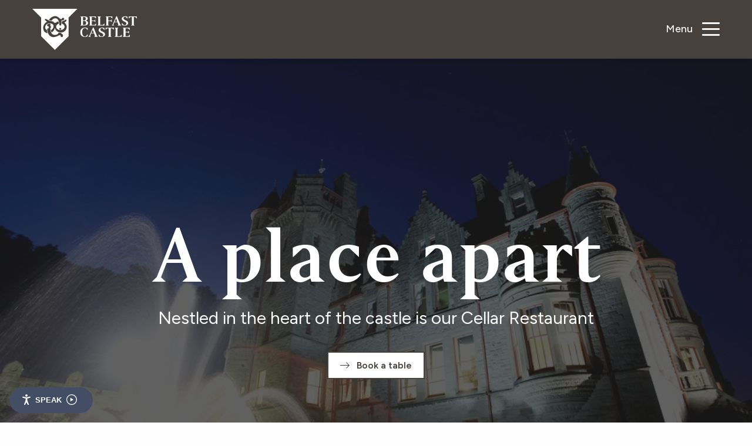

--- FILE ---
content_type: text/html; charset=utf-8
request_url: https://www.belfastcity.gov.uk/belfastcastle
body_size: 6599
content:



<!doctype html>
<html class="no-js" lang="en" dir="ltr">

<head>
    <meta charset="utf-8">
    <meta http-equiv="x-ua-compatible" content="ie=edge">
    <meta name="viewport" content="width=device-width, initial-scale=1.0">
    <title>Belfast Castle - Visit Belfast Castle and Estate
</title>
    <meta name="description" content="Explore the historic beauty of Belfast Castle. A stunning venue for events, weddings, dining, and more in Belfast" />
    <meta name="keywords" content="Belfast Castle, castle in belfast, cave hill, cavehil, tavern, cafe, castle tavern, coffee, wedding in a castle, castles in Belfast, the castle," />

    <!-- Canonical URL -->
    <link rel="canonical" href="https://www.belfastcity.gov.uk/BelfastCastle/Home" hreflang="x-default" />
        <link href="https://www.belfastcity.gov.uk/belfastcastle/home" rel="alternate" hreflang="en-GB" />

    <!-- Twitter -->
    <meta name="twitter:card" content="summary_large_image" />
    <meta name="twitter:url" content="https://www.belfastcity.gov.uk/BelfastCastle/Home" />
    <meta name="twitter:title" content="Belfast Castle - Visit Belfast Castle and Estate
" />
    <meta name="twitter:site" content="@belfastcc" />
    <meta name="twitter:description" content="Explore the historic beauty of Belfast Castle. A stunning venue for events, weddings, dining, and more in Belfast" />
    <meta name="twitter:image" content="http://www.belfastcity.gov.uk/getmedia/2c8ce4a8-8bd7-48f0-9f5a-814753b1cea2/belfast-castle-at-night.jpg?w=975&amp;h=480&amp;ext=.jpg&amp;width=640&amp;resizemode=force" />

    <!-- Open Graph -->
    <meta property="og:site_name" content="Belfast City Council" />
    <meta property="og:url" content="https://www.belfastcity.gov.uk/BelfastCastle/Home" />
    <meta property="og:title" content="Belfast Castle - Visit Belfast Castle and Estate
" />
    <meta property="og:description" content="Explore the historic beauty of Belfast Castle. A stunning venue for events, weddings, dining, and more in Belfast" />
    <meta property="og:image" content="http://www.belfastcity.gov.uk/getmedia/2c8ce4a8-8bd7-48f0-9f5a-814753b1cea2/belfast-castle-at-night.jpg?w=975&amp;h=480&amp;ext=.jpg&amp;width=640&amp;resizemode=force" />
    <meta property="fb:admins" content="Belfast City Council" />


    <link href="/App_Themes/castle/css/main.min.css?v=6" rel="stylesheet" />
    <link rel="preconnect" href="https://fonts.googleapis.com">
    <link rel="preconnect" href="https://fonts.gstatic.com" crossorigin>
    <link href="https://fonts.googleapis.com/css2?family=Figtree:wght@400;500;600&display=swap" rel="stylesheet">
    <link rel="apple-touch-icon" sizes="180x180" href="/App_Themes/castle/favicon/apple-touch-icon.png">
    <link rel="icon" type="image/png" sizes="32x32" href="/App_Themes/castle/favicon/favicon-32x32.png">
    <link rel="icon" type="image/png" sizes="16x16" href="/App_Themes/castle/favicon/favicon-16x16.png">
    <meta name="msapplication-TileColor" content="#da532c">
    <meta name="theme-color" content="#ffffff">

    
    <link href="/Content/Widgets/Kentico.RichText/main.css" rel="stylesheet"/>
<link href="/Content/Widgets/SlideshowWidget/SlideshowWidget.css" rel="stylesheet"/>
<link href="/Content/Widgets/SlideshowWidget/swiper/css/swiper.css" rel="stylesheet"/>
<link href="/Content/FormComponents/Kentico.RichText/main.css" rel="stylesheet"/>
<link href="/Content/FormComponents/Kentico.RichText/main.min.css" rel="stylesheet"/>
<link href="/Content/FormComponents/MediaLibraryUploader/MediaLibraryUploaderComponent.css" rel="stylesheet"/>
<link href="/Content/FormSections/FormSections.css" rel="stylesheet"/>





</head>

<body>

        <!-- Google Tag Manager (noscript) -->
        <!-- End Google Tag Manager (noscript) -->

    <a class="skip-to-content-link" href="#maincontent">Skip to main content</a>

    <header id="header" class="sticky-header">

        <div class="wrapper-header">
            <div class="grid-container">
                <div class="grid-x grid-padding-x">
                    <div class="cell medium-5 small-6">
                        <a class="logo" href="/belfastcastle/home">
                            <img src="/App_Themes/castle/img/layout/belfast-castle-logo.svg" alt="Belfast Castle logo">
                        </a>
                    </div>
                    <div class="cell medium-7 small-6 align-self-middle text-right">
                        <button aria-label="Menu" aria-expanded="false" id="toggleNav" class="hamburger hamburger--elastic" type="button">
                            <span class="name">Menu</span>
                            <span class="hamburger-box">
                                <span class="hamburger-inner"></span>
                            </span>
                        </button>
                    </div>
                </div>
            </div>
        </div>

        <!-- Mega menu -->
        <div id="panelNav" class="mega-menu">

            <!-- Desktop -->
            <div class="grid-container hide-for-small-only">
                <div class="grid-x grid-padding-x medium-up-3">
                                    <div class="cell">
                                        <ul class="nav-mega">
                                            <li><a id="mm-0" href="/BelfastCastle/Eat-drink">Eat & drink</a><ul aria-labelledby="mm-0"><li><a href="/BelfastCastle/Eat-drink/Cellar-Restaurant">Cellar Restaurant</a></li><li><a href="/BelfastCastle/Eat-drink/Castle-Tavern">Tavern Coffee Shop</a></li><li><a href="https://booking.resdiary.com/widget/crosssell/thecellaratbelfastcastle/63136">Book a table in the Cellar Restaurant</a></li></ul></li>
                                        </ul>
                                    </div>
                                    <div class="cell">
                                        <ul class="nav-mega">
                                            <li><a id="mm-1" href="/BelfastCastle/Your-Wedding">Your wedding</a><ul aria-labelledby="mm-1"><li><a href="/BelfastCastle/Your-Wedding/Your-Day">Your day</a></li><li><a href="/BelfastCastle/Your-Wedding/Wedding-Rooms">Our wedding rooms</a></li><li><a href="/BelfastCastle/Your-wedding/Your-Day/Wedding-packages">Our wedding packages</a></li><li><a href="https://www.belfastcity.gov.uk/belfastcastle/your-wedding/your-day/wedding-packages#catering">Wedding hospitality and catering</a></li></ul></li>
                                        </ul>
                                    </div>
                                    <div class="cell">
                                        <ul class="nav-mega">
                                            <li><a id="mm-2" href="/BelfastCastle/Business-meetings-events">Meetings & events</a><ul aria-labelledby="mm-2"><li><a href="/BelfastCastle/Business-meetings-events/Our-Meeting-Event-Rooms">Our rooms</a></li><li><a href="/BelfastCastle/Business-meetings-events/Room-hire-rates">Room hire rates</a></li><li><a href="/BelfastCastle/Business-meetings-events/Business-meeting-and-event-catering">Meeting and event catering</a></li><li><a href="/belfastcastle/business-meetings-events/room-layouts">Room layouts</a></li></ul></li>
                                        </ul>
                                    </div>
                                    <div class="cell">
                                        <ul class="nav-mega">
                                            <li><a id="mm-3" href="/BelfastCastle/What-to-do">What to do</a><ul aria-labelledby="mm-3"><li><a href="/BelfastCastle/What-to-do/Events">What's on?</a></li><li><a href="/BelfastCastle/What-to-do/Attractions">Attractions</a></li></ul></li>
                                        </ul>
                                    </div>
                                    <div class="cell">
                                        <ul class="nav-mega">
                                            <li><a id="mm-4" href="/BelfastCastle/About-us-history">About us & history</a><ul aria-labelledby="mm-4"><li><a href="/BelfastCastle/About-us-history/Green-Award">Green award</a></li></ul></li>
                                        </ul>
                                    </div>
                                    <div class="cell">
                                        <ul class="nav-mega">
                                            <li><a id="mm-5" href="/belfastcastle/contact-us">Contact us & opening hours</a><ul aria-labelledby="mm-5"><li><a href="/BelfastCastle/Contact-us/How-to-get-to-Belfast-Castle">How to find us</a></li><li><a href="/BelfastCastle/Contact-us/Visitor-accessibility-facilities">Visitor accessibility</a></li><li><a href="/BelfastCastle/Contact-us/Visitor-information-and-FAQs">Visitor information & FAQs</a></li></ul></li>
                                        </ul>
                                    </div>

                </div>
            </div>

            <!-- Mobile -->
            <div class="mobile-menu-container show-for-small-only">
                <ul class="accordion accordion--mobile">
                                <li class="accordion-item">
                                    <button class="accordion-button">Eat & drink</button>
                                        <div class="accordion-panel">
                                            <ul class="mobile-submenu">
                                                    <li><a href="/belfastcastle/eat-drink">Eat & drink</a></li>
                                                    <li><a href="/belfastcastle/eat-drink/cellar-restaurant">Cellar Restaurant</a></li>
                                                    <li><a href="/belfastcastle/eat-drink/castle-tavern">Tavern Coffee Shop</a></li>
                                                    <li><a href="https://booking.resdiary.com/widget/crosssell/thecellaratbelfastcastle/63136">Book a table in the Cellar Restaurant</a></li>
                                            </ul>
                                        </div>
                                </li>
                                <li class="accordion-item">
                                    <button class="accordion-button">Your wedding</button>
                                        <div class="accordion-panel">
                                            <ul class="mobile-submenu">
                                                    <li><a href="/belfastcastle/your-wedding">Your wedding</a></li>
                                                    <li><a href="/belfastcastle/your-wedding/your-day">Your day</a></li>
                                                    <li><a href="/belfastcastle/your-wedding/wedding-rooms">Our wedding rooms</a></li>
                                                    <li><a href="/belfastcastle/your-wedding/your-day/wedding-packages">Our wedding packages</a></li>
                                                    <li><a href="https://www.belfastcity.gov.uk/belfastcastle/your-wedding/your-day/wedding-packages#catering">Wedding hospitality and catering</a></li>
                                            </ul>
                                        </div>
                                </li>
                                <li class="accordion-item">
                                    <button class="accordion-button">Meetings & events</button>
                                        <div class="accordion-panel">
                                            <ul class="mobile-submenu">
                                                    <li><a href="/belfastcastle/business-meetings-events">Meetings & events</a></li>
                                                    <li><a href="/belfastcastle/business-meetings-events/our-meeting-event-rooms">Our rooms</a></li>
                                                    <li><a href="/belfastcastle/business-meetings-events/room-hire-rates">Room hire rates</a></li>
                                                    <li><a href="/belfastcastle/business-meetings-events/business-meeting-and-event-catering">Meeting and event catering</a></li>
                                                    <li><a href="/belfastcastle/business-meetings-events/room-layouts">Room layouts</a></li>
                                            </ul>
                                        </div>
                                </li>
                                <li class="accordion-item">
                                    <button class="accordion-button">What to do</button>
                                        <div class="accordion-panel">
                                            <ul class="mobile-submenu">
                                                    <li><a href="/belfastcastle/what-to-do">What to do</a></li>
                                                    <li><a href="/belfastcastle/what-to-do/events">What's on?</a></li>
                                                    <li><a href="/belfastcastle/what-to-do/attractions">Attractions</a></li>
                                            </ul>
                                        </div>
                                </li>
                                <li class="accordion-item">
                                    <button class="accordion-button">About & history</button>
                                        <div class="accordion-panel">
                                            <ul class="mobile-submenu">
                                                    <li><a href="/belfastcastle/about-us-history">About us & history</a></li>
                                                    <li><a href="/belfastcastle/about-us-history/green-award">Green award</a></li>
                                            </ul>
                                        </div>
                                </li>
                                <li class="accordion-item">
                                    <button class="accordion-button">Contact us & directions</button>
                                        <div class="accordion-panel">
                                            <ul class="mobile-submenu">
                                                    <li><a href="/belfastcastle/contact-us">Contact us & opening hours</a></li>
                                                    <li><a href="/belfastcastle/contact-us/how-to-get-to-belfast-castle">How to find us</a></li>
                                                    <li><a href="/belfastcastle/contact-us/visitor-accessibility-facilities">Visitor accessibility</a></li>
                                                    <li><a href="/belfastcastle/contact-us/visitor-information-and-faqs">Visitor information & FAQs</a></li>
                                            </ul>
                                        </div>
                                </li>

                </ul>
            </div>

        </div>

    </header>



    <main id="maincontent">

        <!-- Hero -->
        <div class="wrapper-hero wrapper-hero--home">
                <img class="hero-bg-img" src="/getmedia/2c8ce4a8-8bd7-48f0-9f5a-814753b1cea2/belfast-castle-at-night.jpg?w=975&amp;h=480&amp;ext=.jpg&amp;width=1500&amp;resizemode=force)" alt="" />
            <div class="hero-overlay">
                <div class="grid-container">
                    <div class="hero-content">
                            <h1 class="hero-title">A place apart</h1>
                                                    <p>Nestled in the heart of the castle is our Cellar Restaurant</p>
                                                    <a class="btn-main btn-main--white" href="https://booking.resdiary.com/widget/crosssell/thecellaratbelfastcastle/63136">
                                <span aria-hidden="true" class="szicon-arrow-right"></span>
                                Book a table
                            </a>
                    </div>
                </div>
            </div>
        </div>

        







<!-- Intro -->
	<div class="wrapper-section section-padder-top">
		<div class="grid-container">

			<div class="section-intro">
				<h2 class="section-title">Belfast Castle sits at the foot of Cave Hill and is one of the most iconic locations from which to view the stunning skyline of Belfast.</h2>
			</div>

		</div>
	</div>


	<div class="wrapper-section">
		<div class="grid-container">

					<!-- Split content block - image right -->
					<div class="split-content-block">
						<div class="grid-x grid-maring-x">
							<div class="cell medium-5 medium-order-1 small-order-2 align-self-middle">
								<div class="content">
									<h2 class="title">Eat and drink</h2>
											<p>Join us in our Tavern coffee shop and enjoy a catch-up and coffee with friends, or dine in our beautiful Cellar Restaurant.</p>
										<a class="btn-main" href="/belfastcastle/eat-drink" >
											<span aria-hidden="true" class="szicon-arrow-right"></span>
											More about our food and drink 
										</a>
									</div>
							</div>
							<div class="cell medium-7 medium-order-2 small-order-1">
								<div class="img-container">
									<div class="img-main">
										<img src="/getmedia/278f941f-d2e7-445b-8f56-454fe86717c1/Tavern-Coffee-Shop-1.jpg?w=2048&amp;h=1536&amp;ext=.jpg&amp;width=610&amp;resizemode=force)" loading="lazy" alt="""" />
									</div>
								</div>
							</div>
						</div>
					</div>
					<!-- Split content block - image left -->
					<div class="split-content-block split-content-block--img-left">
						<div class="grid-x grid-maring-x">
							<div class="cell medium-7">
								<div class="img-container">
									<div class="img-main">
										<img src="/getmedia/9c05e75a-7b1b-4431-a35d-49cc748add7b/8.jpg?w=6048&amp;h=4024&amp;ext=.jpg&amp;width=610&amp;resizemode=force)" loading="lazy" alt="""" />
									</div>
								</div>
							</div>
							<div class="cell medium-5 align-self-middle">
								<div class="content">
									<h2 class="title">Your wedding</h2>
										<p>If you’re searching for the picture-perfect venue to say ‘I do’, look no further than Belfast Castle, a venue boasting style, elegance and charm.</p>
									<a class="btn-main" href="/belfastcastle/your-wedding" >
										<span aria-hidden="true" class="szicon-arrow-right"></span>
										More about our weddings
									</a>
								</div>
							</div>
						</div>
					</div>
					<!-- Split content block - image right -->
					<div class="split-content-block">
						<div class="grid-x grid-maring-x">
							<div class="cell medium-5 medium-order-1 small-order-2 align-self-middle">
								<div class="content">
									<h2 class="title">Business meetings & events</h2>
											<p>Whether you’re hosting a small meeting or a large conference, the castle is the perfect place for you. </p>
										<a class="btn-main" href="/belfastcastle/business-meetings-events" >
											<span aria-hidden="true" class="szicon-arrow-right"></span>
											More about our meetings & events
										</a>
									</div>
							</div>
							<div class="cell medium-7 medium-order-2 small-order-1">
								<div class="img-container">
									<div class="img-main">
										<img src="/getmedia/2b13e30e-d762-41b0-b267-d6c9bd6a66f1/37111_2048.jpg?w=2048&amp;h=1365&amp;ext=.jpg&amp;width=610&amp;resizemode=force)" loading="lazy" alt="""" />
									</div>
								</div>
							</div>
						</div>
					</div>

		</div>
	</div>




<!-- Loading js files for the kentico admin section -->







<!-- Hero cards -->
        <div class="wrapper-section wrapper-section--pattern-beige section-padder-top pull-down-cards">
            <div class="grid-container">


                <div class="grid-x grid-padding-x medium-up-3 card-layout">
                        <div class="cell">
                            <a class="feature-card" href="/belfastcastle/what-to-do" >
                                <div class="card-img">
                                    <img src="/getmedia/9e2a1cea-a376-4d59-9265-19b466ff1022/EVENTS-TITLE-PIC.jpeg?w=5743&amp;h=3829&amp;ext=.jpeg&amp;width=370&amp;resizemode=force)" loading="lazy" alt="""" />
                                </div>
                                <div class="card-body">
                                    <h2 class="title">Events</h2>
                                        <p>Find out what's on at Belfast Castle.</p>
                                </div>
                            </a>
                        </div>
                        <div class="cell">
                            <a class="feature-card" href="/belfastcastle/about-us-history" >
                                <div class="card-img">
                                    <img src="/getmedia/8f9ab831-8976-4d18-b26d-7ec020407b52/ABOUT-Title.jpg?w=5177&amp;h=3991&amp;ext=.jpg&amp;width=370&amp;resizemode=force)" loading="lazy" alt="""" />
                                </div>
                                <div class="card-body">
                                    <h2 class="title">About us</h2>
                                        <p>Find out more about Belfast Castle and our history.</p>
                                </div>
                            </a>
                        </div>
                        <div class="cell">
                            <a class="feature-card" href="/belfastcastle/contact-us" >
                                <div class="card-img">
                                    <img src="/getmedia/18cffdbc-3785-4008-9a49-3143a3633c02/belfast-castle-cave-hill.jpg?w=2048&amp;h=1152&amp;ext=.jpg&amp;width=370&amp;resizemode=force)" loading="lazy" alt="""" />
                                </div>
                                <div class="card-body">
                                    <h2 class="title">Contact us & opening hours</h2>
                                        <p>Find out our opening hours and how to get to Belfast Castle.</p>
                                </div>
                            </a>
                        </div>
                </div>

            </div>
        </div>

<!-- Loading js files for the kentico admin section -->









    <div>
        
    </div>







        <!-- Brand icon -->
        <div class="wrapper-section ">
            <div class="grid-container">
                <img class="brand-icon" src="/App_Themes/castle/img/layout/belfast-castle-icon.svg" loading="lazy" alt="Belfast Castle icon">
            </div>
        </div>


    </main>

    <footer>
        <span class="footer-name-title" aria-hidden="true">Belfast Castle</span>
        <div class="wrapper-footer">
            <div class="grid-container">

                <div class="grid-x grid-padding-x">

                    <div class="cell large-9">

                        <div class="grid-x grid-maring-x medium-up-3 hide-for-small-only footer-divider">
                                            <div class="cell">
                                                <ul class="footer-menu">
                                                            <li><h2><a href="/belfastcastle/eat-drink">Eat & drink</a></h2></li>
                                                            <li><a href="/belfastcastle/eat-drink/cellar-restaurant">Cellar Restaurant</a></li>
                                                            <li><a href="/belfastcastle/eat-drink/castle-tavern">Tavern Coffee Shop</a></li>
                                                            <li><a href="https://booking.resdiary.com/widget/crosssell/thecellaratbelfastcastle/63136">Book a table in the Cellar Restaurant</a></li>
                                                </ul>
                                            </div>
                                            <div class="cell">
                                                <ul class="footer-menu">
                                                            <li><h2><a href="/belfastcastle/your-wedding">Your wedding</a></h2></li>
                                                            <li><a href="/belfastcastle/your-wedding/your-day">Your day</a></li>
                                                            <li><a href="/belfastcastle/your-wedding/wedding-rooms">Our wedding rooms</a></li>
                                                </ul>
                                            </div>
                                            <div class="cell">
                                                <ul class="footer-menu">
                                                            <li><h2><a href="/belfastcastle/business-meetings-events">Meetings & events</a></h2></li>
                                                            <li><a href="/belfastcastle/business-meetings-events/our-meeting-event-rooms">Our rooms</a></li>
                                                            <li><a href="/belfastcastle/business-meetings-events/room-hire-rates">Room hire rates</a></li>
                                                            <li><a href="/belfastcastle/business-meetings-events/room-layouts">Room layouts</a></li>
                                                </ul>
                                            </div>
                                            <div class="cell">
                                                <ul class="footer-menu">
                                                            <li><h2><a href="/belfastcastle/what-to-do">What to do</a></h2></li>
                                                            <li><a href="/belfastcastle/what-to-do/events">What's on?</a></li>
                                                            <li><a href="/belfastcastle/what-to-do/attractions">Attractions</a></li>
                                                </ul>
                                            </div>
                                            <div class="cell">
                                                <ul class="footer-menu">
                                                            <li><h2><a href="/belfastcastle/about-us-history">About us & history</a></h2></li>
                                                            <li><a href="/belfastcastle/about-us-history/green-award">Green award</a></li>
                                                </ul>
                                            </div>
                                            <div class="cell">
                                                <ul class="footer-menu">
                                                            <li><h2><a href="/belfastcastle/contact-us">Contact us & opening hours</a></h2></li>
                                                            <li><a href="/belfastcastle/contact-us/how-to-get-to-belfast-castle">How to find us</a></li>
                                                            <li><a href="/belfastcastle/contact-us">Opening hours</a></li>
                                                            <li><a href="/belfastcastle/contact-us/visitor-accessibility-facilities">Visitor accessibility</a></li>
                                                            <li><a href="/belfastcastle/contact-us/visitor-information-and-faqs">Visitor information & FAQs</a></li>
                                                </ul>
                                            </div>


                                    <div class="cell">
                                        <ul class="social-menu">
                                            <li class="name"><h2>Connect with us</h2></li>
                                                <li>
                                                    <a href="https://www.facebook.com/belfastcastle/">
                                                        <span aria-hidden="true" class="szicon-facebook"></span>
                                                        <span class="show-for-sr">facebook</span>
                                                    </a>
                                                </li>
                                                <li>
                                                    <a href="https://www.instagram.com/belfast_castle">
                                                        <span aria-hidden="true" class="szicon-instagram"></span>
                                                        <span class="show-for-sr">instagram</span>
                                                    </a>
                                                </li>
                                        </ul>
                                    </div>


                        </div>

                        <!-- Mobile footer accordion -->
                        <ul class="accordion accordion--footer show-for-small-only">
                                        <li class="accordion-item">
                                            <button class="accordion-button">Eat & drink</button>
                                                <div class="accordion-panel">
                                                    <ul class="footer-submenu">
                                                            <li><a href="/belfastcastle/eat-drink">Eat & drink</a></li>
                                                            <li><a href="/belfastcastle/eat-drink/cellar-restaurant">Cellar Restaurant</a></li>
                                                            <li><a href="/belfastcastle/eat-drink/castle-tavern">Tavern Coffee Shop</a></li>
                                                            <li><a href="https://booking.resdiary.com/widget/crosssell/thecellaratbelfastcastle/63136">Book a table in the Cellar Restaurant</a></li>
                                                    </ul>
                                                </div>
                                        </li>
                                        <li class="accordion-item">
                                            <button class="accordion-button">Your wedding</button>
                                                <div class="accordion-panel">
                                                    <ul class="footer-submenu">
                                                            <li><a href="/belfastcastle/your-wedding">Your wedding</a></li>
                                                            <li><a href="/belfastcastle/your-wedding/your-day">Your day</a></li>
                                                            <li><a href="/belfastcastle/your-wedding/wedding-rooms">Our wedding rooms</a></li>
                                                    </ul>
                                                </div>
                                        </li>
                                        <li class="accordion-item">
                                            <button class="accordion-button">Meetings & events</button>
                                                <div class="accordion-panel">
                                                    <ul class="footer-submenu">
                                                            <li><a href="/belfastcastle/business-meetings-events">Meetings & events</a></li>
                                                            <li><a href="/belfastcastle/business-meetings-events/our-meeting-event-rooms">Our rooms</a></li>
                                                            <li><a href="/belfastcastle/business-meetings-events/room-hire-rates">Room hire rates</a></li>
                                                            <li><a href="/belfastcastle/business-meetings-events/room-layouts">Room layouts</a></li>
                                                    </ul>
                                                </div>
                                        </li>
                                        <li class="accordion-item">
                                            <button class="accordion-button">What to do</button>
                                                <div class="accordion-panel">
                                                    <ul class="footer-submenu">
                                                            <li><a href="/belfastcastle/what-to-do">What to do</a></li>
                                                            <li><a href="/belfastcastle/what-to-do/events">What's on?</a></li>
                                                            <li><a href="/belfastcastle/what-to-do/attractions">Attractions</a></li>
                                                    </ul>
                                                </div>
                                        </li>
                                        <li class="accordion-item">
                                            <button class="accordion-button">About & history</button>
                                                <div class="accordion-panel">
                                                    <ul class="footer-submenu">
                                                            <li><a href="/belfastcastle/about-us-history">About us & history</a></li>
                                                            <li><a href="/belfastcastle/about-us-history/green-award">Green award</a></li>
                                                    </ul>
                                                </div>
                                        </li>
                                        <li class="accordion-item">
                                            <button class="accordion-button">Contact & directions</button>
                                                <div class="accordion-panel">
                                                    <ul class="footer-submenu">
                                                            <li><a href="/belfastcastle/contact-us">Contact us & opening hours</a></li>
                                                            <li><a href="/belfastcastle/contact-us/how-to-get-to-belfast-castle">How to find us</a></li>
                                                            <li><a href="/belfastcastle/contact-us">Opening hours</a></li>
                                                            <li><a href="/belfastcastle/contact-us/visitor-accessibility-facilities">Visitor accessibility</a></li>
                                                            <li><a href="/belfastcastle/contact-us/visitor-information-and-faqs">Visitor information & FAQs</a></li>
                                                    </ul>
                                                </div>
                                        </li>

                        </ul>

                        <!-- Mobile social menu -->
                                <div class="footer-mobile-social show-for-small-only">
                                    <ul class="social-menu">
                                        <li class="name">Connect with us</li>
                                            <li><a href="https://www.facebook.com/belfastcastle/" aria-label="Facebook"><span class="szicon-facebook"></span></a></li>
                                            <li><a href="https://www.instagram.com/belfast_castle" aria-label="Instagram"><span class="szicon-instagram"></span></a></li>
                                    </ul>
                                </div>


                    </div>

                    <div class="cell large-3 small-text-center">

                        <div class="partner-item">
                            <div class="logo">
                                <img src="/App_Themes/castle/img/layout/belfast-castle-icon-white.svg" loading="lazy" alt="Belfast Castle logo">
                            </div>
                            <div class="info">
                                <p class="name">Belfast Castle</p>
                                <p>Antrim Road <br>Belfast <br>BT15 5GR</p>
                            </div>
                        </div>

                        <div class="partner-item">
                            <div class="logo">
                                <img src="/App_Themes/castle/img/layout/malone-house-icon-white.svg" loading="lazy" alt="Malone House logo">
                            </div>
                            <div class="info">
                                <a class="name" href="/malonehouse/home" target="_blank" aria-label="Opens in new tab">Malone House</a>
                                <p>Barnett Demesne <br>Belfast <br>BT9 5PB</p>
                            </div>
                        </div>

                        <div class="partner-item">
                            <a class="logo logo--single" href="/" target="_blank">
                                <img src="/App_Themes/castle/img/layout/logo-belfast-city-council.svg" loading="lazy" alt="Belfast City Council logo (opens in new tab)">
                            </a>
                        </div>

                    </div>

                </div>

                <hr>

                <div class="grid-x grid-padding-x">
                    <div class="cell medium-4 medium-order-1 small-order-2 small-text-center">
                        <hr class="show-for-small-only">
                        <p>&copy; Copyright Belfast City Council 2026</p>
                    </div>
                    <div class="cell medium-8 medium-order-2 small-order-1 text-right small-text-center">
                        <ul class="base-menu">
                                        <li><a href="/belfastcastle/accessibility">Accessibility</a></li>
                                        <li><a href="/belfastcastle/sitemap">Sitemap</a></li>
                                        <li><a href="/belfastcastle/privacy">Privacy</a></li>
                                        <li><a href="/belfastcastle/cookies">Cookies</a></li>
                                        <li><a href="/disclaimer">Disclaimer</a></li>
                                        <li><a href="/copyright">Copyright</a></li>
                                        <li><a href="/belfastcastle/terms-and-conditions">Terms and conditions</a></li>

                        </ul>
                    </div>
                </div>

            </div>
        </div>
    </footer>

    <!-- browsealoud -->
    <div id="__ba_launchpad"></div>

    
    <script src="/Kentico/Scripts/jquery-3.5.1.js"></script>
<script src="/Kentico/Scripts/jquery.unobtrusive-ajax.js"></script>
<script type="text/javascript">
window.kentico = window.kentico || {};
window.kentico.builder = {}; 
window.kentico.builder.useJQuery = true;</script><script src="/Content/Widgets/SlideshowWidget/slideshow-widget.js"></script>
<script src="/Content/Widgets/SlideshowWidget/swiper/js/swiper.js"></script>
<script src="/Kentico/Content/FormComponents/FileUploader/file-uploader.js"></script>
<script src="/Kentico/Content/FormComponents/USPhone/inputmask.js"></script>
<script src="/Content/FormComponents/MediaLibraryUploader/media-library-uploader-component.js"></script>
<script src="/Kentico/Scripts/forms/updatableFormHelper.js"></script>



    <script src="/App_Themes/castle/js/dist/main-bundle.js?v=6"></script>
    <script src="https://www.browsealoud.com/plus/scripts/ba.js"></script>


    

    <script src="https://cc.cdn.civiccomputing.com/9/cookieControl-9.x.min.js"></script>
    <script>
        var config = {
            apiKey: 'ec84fe7987683162ab9e1a77d1169e09dd11646c',
            product: 'PRO_MULTISITE',
            necessaryCookies: ["CMSPreferredCulture", "__RequestVerificationToken", "CookieControl", "JSESSIONID"],
            optionalCookies: [
                {
                    name: 'analytics',
                    label: 'Analytics',
                    description: 'Analytical cookies help us to improve our website by collecting and reporting information on its usage.',
								    cookies: ['_ga', '_ga_*', '_gid', '_gat', '__utma', '__utmt', '__utmb', '__utmc', '__utmz', '__utmv', '_fbp', 'bannerCookie_*', '*-noticeIEAlertBanner'],
                    recommendedState: true,
                    onAccept: function () {

                        (function (w, d, s, l, i) {
                            w[l] = w[l] || []; w[l].push({
                                'gtm.start':
                                    new Date().getTime(), event: 'gtm.js'
                            }); var f = d.getElementsByTagName(s)[0],
                                j = d.createElement(s), dl = l != 'dataLayer' ? '&l=' + l : ''; j.async = true; j.src =
                                    'https://www.googletagmanager.com/gtm.js?id=' + i + dl; f.parentNode.insertBefore(j, f);
                        })(window, document, 'script', 'dataLayer', 'GTM-KB5JLZ6');

                    },
                    onRevoke: function () {
                        // Disable Google Analytics
                        window['ga-disable-GTM-KB5JLZ6'] = true;
                        // End Google Analytics
                    }
                },
                {
                    name: 'marketing',
                    label: 'Marketing Cookies',
                    description: 'We use marketing cookies to help us improve the relevancy of advertising campaigns you receive.',
                    cookies: [],
                    onAccept: function () { },
                    onRevoke: function () { }
                }
            ],
            initialState: 'OPEN',
            notifyOnce: false,
            position: 'RIGHT',
            theme: 'DARK',
            statement: {
                description: 'For more information visit our',
                name: 'Cookies Statement',
                url: '/cookies',
                updated: '28/07/2020'
            },
            accessibility: [
                {
                    highlightFocus: false,
                    outline: false
                }
            ],
            text: {
                title: "This site uses cookies",
                intro: "Some of these cookies are essential, while others help us to improve your experience by providing insights into how the site is being used.",
                necessaryTitle: "Necessary Cookies",
                necessaryDescription: "Necessary cookies enable core functionality. The website cannot function properly without these cookies, and can only be disabled by changing your browser preferences.",
                thirdPartyTitle: "Warning: Some cookies require your attention",
                thirdPartyDescription: "",
                on: "On",
                off: "Off",
                accept: "Accept",
                settings: "Cookie Preferences",
                acceptRecommended: "Accept Recommended Settings",
                notifyTitle: "Your choice regarding cookies on this site",
                notifyDescription: "We use cookies to optimise site functionality and give you the best possible experience.",
                closeLabel: "Close",
                accessibilityAlert: "This site uses cookies to store information. Press accesskey C to learn more about your options.",
                rejectSettings: "Reject All"
            }
        };

        CookieControl.load(config);
    </script>


</body>

</html>




--- FILE ---
content_type: text/css
request_url: https://www.belfastcity.gov.uk/App_Themes/castle/css/main.min.css?v=6
body_size: 48706
content:
@import"../foundation-sites/foundation.min.css";/*!
 * Web Fonts from Fontspring.com
 *
 * All OpenType features and all extended glyphs have been removed.
 * Fully installable fonts can be purchased at https://www.fontspring.com
 *
 * The fonts included in this stylesheet are subject to the End User License you purchased
 * from Fontspring. The fonts are protected under domestic and international trademark and
 * copyright law. You are prohibited from modifying, reverse engineering, duplicating, or
 * distributing this font software.
 *
 * (c) 2010-2023 Fontspring
 *
 *
 *
 *
 * The fonts included are copyrighted by the vendor listed below.
 *
 * Vendor:      Nasir Udin
 * License URL: https://www.fontspring.com/licenses/nasir-udin/webfont
 *
 *
 */@font-face{font-family:fallback-font;src:local(Arial);ascent-override:100%;descent-override:0%;line-gap-override:normal;advance-override:10;size-adjust:95%}@font-face{font-family:"haggard_nova_bold";src:url("../fonts/haggard_nova_bold.ttf") format("truetype");font-weight:normal;font-style:normal}@font-face{font-family:"haggard_nova_reg";src:url("../fonts/haggard_nova_reg.ttf") format("truetype");font-weight:normal;font-style:normal}.fluid-width-video-wrapper{width:100%;position:relative;padding:0}.fluid-width-video-wrapper iframe,.fluid-width-video-wrapper object,.fluid-width-video-wrapper embed{position:absolute;top:0;left:0;width:100%;height:100%}.defer-img{transition:opacity .3s,filter .8s;max-width:100%;opacity:.1;filter:sepia(100%)}.defer-img.b-loaded{opacity:1;filter:sepia(0%)}.no-js .defer-img{opacity:1;filter:sepia(0)}.grecaptcha-badge{visibility:hidden}.EditMode .aos-init{opacity:1 !important;transform:none !important}.ContentFrame [data-aos^=fade][data-aos^=fade]{opacity:1 !important}.ContentFrame .wrapper-head{position:static}#__ba_launchpad{position:relative}#__ba_launchpad .gw-launchpad-button{position:fixed;z-index:10;bottom:1rem;left:1rem}html.access-size-small{font-size:100% !important}html.access-size-medium{font-size:110% !important}html.access-size-large{font-size:120% !important}html.access-colour-greyscale{-moz-filter:grayscale(100%);-webkit-filter:grayscale(100%);filter:grayscale(100%)}.grid-container,hr{max-width:75rem}@font-face{font-family:"icomoon";src:url("../icons/icomoon.ttf?dlzl4g") format("truetype"),url("../icons/icomoon.woff?dlzl4g") format("woff"),url("../icons/icomoon.svg?dlzl4g#icomoon") format("svg");font-weight:normal;font-style:normal;font-display:swap}[class^=szicon-],[class*=" szicon-"]{font-family:"icomoon" !important;font-style:normal;font-weight:normal;font-variant:normal;text-transform:none;line-height:1;-webkit-font-smoothing:antialiased;-moz-osx-font-smoothing:grayscale}.szicon-arrow-right:before{content:""}.szicon-x-logo:before{content:""}.szicon-facebook:before{content:""}.szicon-instagram:before{content:""}.szicon-youtube:before{content:""}.szicon-chevron-left:before{content:""}.szicon-chevron-right:before{content:""}.szicon-chevron-down:before{content:""}.szicon-chevron-up:before{content:""}h1,h2,h3,h4,h5,h6{font-family:"haggard_nova_reg",fallback-font,serif}p,li,span,th,td,input,cite,a,button,select,textarea,label,address,dt,dd,figcaption{font-family:"Figtree",fallback-font,sans-serif}a{color:#363636}p{font-size:1.1rem;line-height:1.5;color:#3f3f3f}.section-title{font-family:"haggard_nova_reg",fallback-font,serif;font-size:3.5rem;line-height:1.2;color:#3f3f3f;margin-bottom:1.5rem}.section-subtitle{font-family:"haggard_nova_reg",fallback-font,serif;font-size:3.15rem;line-height:1.1;color:#3f3f3f;margin-bottom:1.5rem}.section-intro{max-width:920px;text-align:center;margin:0 auto}.section-intro p{font-size:1.15rem;margin-bottom:2rem}.section-intro--content{max-width:630px}@media screen and (min-width: 40em)and (max-width: 63.9375em){.section-title{font-size:2.5rem}.section-subtitle{font-size:2.25rem}.section-intro{max-width:680px}}@media screen and (max-width: 39.9375em){p{font-size:1rem}.section-title{font-size:2rem;margin-bottom:1.5rem}.section-subtitle{font-size:1.5rem;margin-bottom:.75rem;line-height:1.2}.section-intro{max-width:340px}.section-intro--content{max-width:300px}.section-intro--content p{font-size:1.05rem}}.oflow{overflow-y:hidden}.show-for-sr{background-color:#000 !important;color:#fff !important}.pos-rel{position:relative}@media screen and (max-width: 39.9375em){.small-text-center{text-align:center}}.m-t-0{margin-top:0rem}.m-b-0{margin-bottom:0rem}.p-t-0{padding-top:0rem}.p-b-0{padding-bottom:0rem}.m-t-1{margin-top:1rem}.m-b-1{margin-bottom:1rem}.p-t-1{padding-top:1rem}.p-b-1{padding-bottom:1rem}.m-t-2{margin-top:2rem}.m-b-2{margin-bottom:2rem}.p-t-2{padding-top:2rem}.p-b-2{padding-bottom:2rem}.m-t-3{margin-top:3rem}.m-b-3{margin-bottom:3rem}.p-t-3{padding-top:3rem}.p-b-3{padding-bottom:3rem}.m-t-4{margin-top:4rem}.m-b-4{margin-bottom:4rem}.p-t-4{padding-top:4rem}.p-b-4{padding-bottom:4rem}.m-t-5{margin-top:5rem}.m-b-5{margin-bottom:5rem}.p-t-5{padding-top:5rem}.p-b-5{padding-bottom:5rem}.m-t-6{margin-top:6rem}.m-b-6{margin-bottom:6rem}.p-t-6{padding-top:6rem}.p-b-6{padding-bottom:6rem}.m-t-7{margin-top:7rem}.m-b-7{margin-bottom:7rem}.p-t-7{padding-top:7rem}.p-b-7{padding-bottom:7rem}.m-t-8{margin-top:8rem}.m-b-8{margin-bottom:8rem}.p-t-8{padding-top:8rem}.p-b-8{padding-bottom:8rem}.m-t-9{margin-top:9rem}.m-b-9{margin-bottom:9rem}.p-t-9{padding-top:9rem}.p-b-9{padding-bottom:9rem}.circle-logo-anim{position:relative;display:flex;justify-content:center;align-items:center;margin:0 auto}.circle-logo-anim .center-logo{height:122px;position:absolute;top:50%;left:50%;transform:translate(-50%, -50%)}.circle-logo-anim .outer-circle{height:250px;-webkit-animation:spin 40s linear infinite;animation:spin 40s linear infinite}@media screen and (min-width: 40em)and (max-width: 63.9375em){.circle-logo-anim .center-logo{height:90px}.circle-logo-anim .outer-circle{height:200px}}@media screen and (max-width: 39.9375em){.circle-logo-anim .center-logo{height:70px}.circle-logo-anim .outer-circle{height:150px}}@-webkit-keyframes spin{100%{-webkit-transform:rotate(-360deg);transform:rotate(-360deg)}}@keyframes spin{100%{-webkit-transform:rotate(-360deg);transform:rotate(-360deg)}}.animated{animation-duration:1s;animation-fill-mode:both}@-webkit-keyframes fadeIn{from{opacity:0}to{opacity:1}}@keyframes fadeIn{from{opacity:0}to{opacity:1}}.fadeIn{animation-name:fadeIn}@-webkit-keyframes fadeInUp{from{opacity:0;transform:translate3d(0, 10%, 0)}to{opacity:1;transform:none}}@keyframes fadeInUp{from{opacity:0;transform:translate3d(0, 10%, 0)}to{opacity:1;transform:none}}.fadeInUp{animation-name:fadeInUp}@supports(position: sticky) or (position: -webkit-sticky){.sticky-header{position:-webkit-sticky;position:sticky;top:0;z-index:100}}.wrapper-header{background-color:#46413c;padding:.9375rem 0;box-shadow:0px 3px 8px 0px rgba(0,0,0,.15)}.wrapper-header .logo{display:inline-block}.wrapper-header .logo img{max-height:70px}@media screen and (min-width: 40em)and (max-width: 63.9375em){.wrapper-header{padding:1rem 0}.wrapper-header .logo img{max-height:60px}}@media screen and (max-width: 39.9375em){.wrapper-header{padding:1.25rem .5rem}.wrapper-header .logo img{max-height:50px}}.wrapper-hero{position:relative;background-color:#252e3e}.wrapper-hero .hero-bg-img{position:absolute;top:0;left:0;height:100%;width:100%;object-fit:cover;object-position:center}.wrapper-hero .hero-overlay{position:relative;background:rgba(30,30,30,.7)}.wrapper-hero .hero-content{text-align:center;padding:15rem 0 9rem}.wrapper-hero .hero-content p{font-size:1.85rem;color:#fff;line-height:1.2;margin-bottom:2.5rem}.wrapper-hero .btn-main--white:hover,.wrapper-hero .btn-main--white:focus,.wrapper-hero .btn--white:hover,.wrapper-hero .btn--white:focus{background-color:#bd9855;color:#000}.wrapper-hero .hero-title{font-family:"haggard_nova_bold",fallback-font,serif;font-size:5.8rem;line-height:1;color:#fff;margin-bottom:1.5rem}.wrapper-hero--home .hero-content{padding:18rem 0 11rem}.wrapper-hero--home .hero-title{font-size:8rem;margin-bottom:.5rem}@media screen and (max-width: 1130px){.wrapper-hero--home .hero-title{font-size:7rem}}@media screen and (min-width: 40em)and (max-width: 63.9375em){.wrapper-hero .hero-title{font-size:3.75rem}.wrapper-hero .hero-content{padding:9rem 0 5rem}.wrapper-hero .hero-content p{font-size:1.35rem}.wrapper-hero--home .hero-content{padding:12rem 0 8rem}.wrapper-hero--home .hero-title{font-size:4.5rem}}@media screen and (max-width: 39.9375em){.wrapper-hero .hero-title{font-size:2.5rem;line-height:1;margin-bottom:1rem}.wrapper-hero .hero-content{padding:6rem 1rem 3.5rem}.wrapper-hero .hero-content p{font-size:1.3rem;margin-bottom:1.5rem}.wrapper-hero--home .hero-content{padding:15rem 1rem 6rem}.wrapper-hero--home .hero-title{font-size:3.6rem;line-height:1.1;margin-bottom:.75rem}}footer{overflow-x:hidden}.footer-name-title{display:block;font-family:"haggard_nova_reg",fallback-font,serif;font-size:13.2vw;line-height:1;color:#46413c;text-align:center;text-transform:uppercase;white-space:nowrap;margin-bottom:-3.75vw;margin-top:2rem}.wrapper-footer{background-color:#46413c;padding:4rem 0}.wrapper-footer p{font-size:1.1rem;color:#fff;margin-bottom:.5rem}.wrapper-footer .footer-menu{list-style:none;margin:0 0 2rem 0}.wrapper-footer .footer-menu li{margin:0}.wrapper-footer .footer-menu li:first-child{margin-bottom:.15rem;margin-top:0}.wrapper-footer .footer-menu li:first-child a{font-family:"haggard_nova_bold",fallback-font,serif;font-size:1.35rem;padding:.55rem 0;display:block}.wrapper-footer .footer-menu li h2{margin:0;font-size:1.125rem;display:inline-block}.wrapper-footer .footer-menu li a{display:inline-block;font-size:1.125rem;color:#fff;line-height:1.2;padding:.68rem 0;border-bottom:1px solid rgba(0,0,0,0);transition:.3s ease-out}.wrapper-footer .footer-menu li a:hover,.wrapper-footer .footer-menu li a:focus{border-color:#d2c8be;color:#d2c8be}.wrapper-footer .partner-item{display:flex;color:#fff;margin-bottom:2.25rem;margin-left:1rem}.wrapper-footer .partner-item:last-child{margin-bottom:0}.wrapper-footer .partner-item .logo{display:inline-block;margin-right:1.8rem;transition:.3s ease-out}.wrapper-footer .partner-item .logo img{max-width:70px}.wrapper-footer .partner-item .logo--single{margin-right:0;margin-left:.6rem}.wrapper-footer .partner-item .logo--single img{max-width:233px}.wrapper-footer .partner-item .logo:is(a):hover,.wrapper-footer .partner-item .logo:is(a):focus{opacity:.7}.wrapper-footer .partner-item .info .name{display:inline-block;font-family:"haggard_nova_bold",fallback-font,serif;font-size:1.3rem;color:#fff;line-height:1.2;border-bottom:1px solid rgba(0,0,0,0);margin-bottom:0;transition:.3s ease-out}.wrapper-footer .partner-item .info .name:is(a):hover,.wrapper-footer .partner-item .info .name:is(a):focus{border-color:#d2c8be;color:#d2c8be}.wrapper-footer .partner-item .info p{color:#fff;font-size:1.1rem}.wrapper-footer .footer-divider{border-right:1px solid #d2c8be}.wrapper-footer hr{border-color:#d2c8be;margin:3rem auto 1.25rem}.wrapper-footer .base-menu{list-style:none;margin:0}.wrapper-footer .base-menu li{display:inline-block;margin-left:1rem}.wrapper-footer .base-menu li:first-child{margin-left:0}.wrapper-footer .base-menu li a{display:inline-block;font-size:1.1rem;color:#fff;line-height:1.3;padding:0 0 .5rem 0;border-bottom:1px solid rgba(0,0,0,0);transition:.3s ease-out}.wrapper-footer .base-menu li a:hover,.wrapper-footer .base-menu li a:focus{border-color:#d2c8be;color:#d2c8be}.wrapper-footer .footer-mobile-social{position:relative;text-align:center;padding-bottom:1.75rem;margin-bottom:2rem;border-bottom:1px solid #d2c8be}.wrapper-footer .footer-mobile-social .social-menu .name{font-size:.925rem}@media screen and (min-width: 40em)and (max-width: 63.9375em){.wrapper-footer p{font-size:1rem}.wrapper-footer .footer-divider{border-right:0;border-bottom:1px solid #d2c8be;padding-bottom:2rem;margin-bottom:2rem}.wrapper-footer .partner-item{display:inline-flex;margin-right:.5rem;margin-bottom:.5rem}.wrapper-footer .partner-item .logo{margin-right:.75rem}.wrapper-footer .partner-item .logo img{max-width:60px}.wrapper-footer .partner-item .logo--single{margin-right:0;margin-left:0}.wrapper-footer .partner-item .logo--single img{max-width:200px}.wrapper-footer .partner-item:last-child{margin-right:0}.wrapper-footer hr{margin-top:1rem}.wrapper-footer .base-menu li{margin-left:.5rem}.wrapper-footer .base-menu li a{font-size:1rem}}@media screen and (max-width: 39.9375em){.footer-name-title{margin-bottom:-3.7vw}.wrapper-footer{padding:2.5rem 1rem 4rem}.wrapper-footer .footer-divider{border-right:0;border-bottom:1px solid #bd9855;padding-bottom:2rem;margin-bottom:2rem}.wrapper-footer .footer-divider:before{top:unset;right:unset;left:-3px;bottom:-3px}.wrapper-footer .partner-item{display:inline-flex;margin:0 .25rem 1rem}.wrapper-footer .partner-item .logo{margin-right:.75rem}.wrapper-footer .partner-item .logo img{max-width:55px}.wrapper-footer .partner-item .logo--single{margin-right:0}.wrapper-footer .partner-item .logo--single img{max-width:160px}.wrapper-footer .partner-item:last-child{margin-right:0;margin-bottom:2rem}.wrapper-footer .partner-item .info .name{font-size:.9rem}.wrapper-footer .partner-item .info p{font-size:.9rem}.wrapper-footer hr{margin-top:1rem}.wrapper-footer .base-menu{margin-bottom:0}.wrapper-footer .base-menu li{margin:0 .5rem .75rem}.wrapper-footer .footer-submenu{list-style:none;margin:0 0 .5rem 0}.wrapper-footer .footer-submenu li{margin-bottom:.25rem}.wrapper-footer .footer-submenu li a{display:inline-block;font-size:.95rem;color:#fff}}.wrapper-section{position:relative;padding:2rem 0}.wrapper-section--pattern-beige{background-image:url(../img/layout/pattern-bg.png);background-size:100% auto}.wrapper-section--pattern-beige .section-title,.wrapper-section--pattern-beige .section-subtitle{color:#b44b46}.wrapper-section--pattern-beige .btn-main{background-color:#f6f2ee}.wrapper-section--pattern-green{background-image:url(../img/layout/pattern-green.png);background-size:100% auto}.wrapper-section--pattern-green .section-title,.wrapper-section--pattern-green .section-subtitle{color:#b44b46}.wrapper-section--pattern-green .btn-main{background-color:#efefe6}.wrapper-section.section-padder-top{padding-top:6.5rem}.wrapper-section.section-padder{padding-top:6.5rem;padding-bottom:6.5rem}.wrapper-section.section-padder-bottom{padding-bottom:5rem}.wrapper-section.pull-down-gallery{margin-bottom:8rem}.wrapper-section.pull-down-gallery .img-grid-layout{margin-top:5.5rem;margin-bottom:-10rem}.wrapper-section.pull-down-cards{margin-bottom:10rem}.wrapper-section.pull-down-cards .card-layout{padding-top:1rem;margin-bottom:-12rem}.split-content-block{position:relative;margin-bottom:8rem}.split-content-block .content{padding:0 4rem}.split-content-block .content p{margin-bottom:1.75rem}.split-content-block .title{font-family:"haggard_nova_reg",fallback-font,serif;font-size:2.5rem;line-height:1.2;color:#b44b46;margin-bottom:.8rem}.split-content-block .img-container{position:relative;height:450px;padding-right:3rem;padding-left:1.5rem}.split-content-block .img-container .img-main{position:relative;height:100%}.split-content-block .img-container .img-main:before{content:"";height:100%;width:100%;background-color:#ebe2e1;position:absolute;right:-1.2rem;bottom:-1.2rem}.split-content-block .img-container .img-main img{z-index:1;position:relative;height:100%;width:100%;object-fit:cover;object-position:center}.split-content-block--img-left .bg-title{left:unset;right:0}.split-content-block--img-left .img-container{padding-right:1.5rem;padding-left:3rem}.split-content-block--img-left .img-container .img-main:before{right:unset;left:-1.2rem}.img-grid-layout{display:grid;grid-template-columns:2fr 1fr;grid-template-rows:260px 260px;gap:2rem 2rem;grid-auto-flow:row;grid-template-areas:"img-block-1 img-block-2" "img-block-1 img-block-3"}.img-grid-layout .img-block-1{grid-area:img-block-1}.img-grid-layout .img-block-2{grid-area:img-block-2}.img-grid-layout .img-block-3{grid-area:img-block-3}.img-grid-layout img{height:100%;width:100%;object-fit:cover;object-position:center}.split-layout.grid-x .cell:first-child{border-right:1px solid #d2c8be;padding-right:3rem}.split-layout.grid-x .cell:last-child{padding-left:1rem}.split-layout.grid-x .cell table:last-child{margin-bottom:0}@media screen and (min-width: 40em)and (max-width: 63.9375em){.split-content-block{margin-bottom:6rem}.split-content-block .bg-title{font-size:6.5rem}.split-content-block .content{padding:0 2rem}.split-content-block .content .title{font-size:1.7rem;margin-bottom:1rem}.split-content-block .content p{font-size:1.05rem}.split-content-block .img-container{height:380px}.img-grid-layout{grid-template-rows:180px 180px;gap:1.2rem 1.2rem}.split-layout.grid-x .cell:first-child{border-right:0;border-bottom:1px solid #d2c8be;padding-right:0;padding-bottom:2.5rem}.split-layout.grid-x .cell:last-child{padding-left:0;padding-top:2rem}}@media screen and (max-width: 39.9375em){.wrapper-section{padding:1rem .5rem}.wrapper-section.section-padder-top{padding-top:3.75rem}.wrapper-section.section-padder{padding-top:3.5rem;padding-bottom:3.5rem}.wrapper-section.section-padder-bottom{padding-bottom:3rem}.wrapper-section.pull-down-gallery{margin-bottom:2rem}.wrapper-section.pull-down-gallery .img-grid-layout{margin-top:3.5rem;margin-bottom:-4rem}.wrapper-section.pull-down-cards{margin-bottom:8rem}.wrapper-section.pull-down-cards .card-layout{margin-bottom:-9rem}.split-content-block{margin-bottom:3.5rem}.split-content-block .content{padding:2.25rem 1rem 0}.split-content-block .content .title{font-size:1.5rem;margin-bottom:.8rem}.split-content-block .img-container{height:220px;padding:0 1rem}.split-content-block .img-container .img-main:before{right:-0.8rem;bottom:-0.8rem;left:unset}.img-grid-layout{grid-template-columns:1fr 1fr;grid-template-rows:200px 100px;gap:1rem 1rem;grid-template-areas:"img-block-1 img-block-1" "img-block-2 img-block-3";padding-left:1rem;padding-right:1rem}.split-layout.grid-x .cell:first-child{border-right:0;border-bottom:1px solid #d2c8be;padding-right:0;padding-bottom:2.5rem}.split-layout.grid-x .cell:last-child{padding-left:0;padding-top:2rem}}button{cursor:pointer}.skip-to-content-link{position:absolute;left:-10000px;top:auto;width:1px;height:1px;overflow:hidden;background:#363636;color:#fff;font-family:"Figtree",fallback-font,sans-serif;line-height:1;padding:.5rem .8rem;border-radius:0}.skip-to-content-link:focus{left:0;top:0;width:auto;height:auto;color:#fff;z-index:1000}.skip-to-content-link:hover{background:#000;color:#fff}.btn-main,.btn{display:inline-flex;vertical-align:middle;padding:.85rem 1.25rem;border-radius:0;font-family:"Figtree",fallback-font,sans-serif;font-weight:600;font-size:1rem;line-height:1;justify-content:center;align-items:center;cursor:pointer;border:2px solid #46413c;color:#46413c;transition:background-color .25s ease-out,color .25s ease-out,border .25s ease-out}.btn-main [class^=szicon],.btn [class^=szicon]{color:inherit;font-size:.75rem;margin-right:.7rem;line-height:1}.btn-main [class^=szicon].szicon--after,.btn [class^=szicon].szicon--after{margin-right:0;margin-left:8px}.btn-main.disabled,.btn-main .btn-main[disabled],.btn.disabled,.btn .btn-main[disabled]{opacity:.25;cursor:not-allowed}.btn-main:hover,.btn-main:focus,.btn:hover,.btn:focus{background-color:#46413c;border-color:#46413c;color:#fff}.btn-main--white,.btn--white{background-color:#fff;color:#46413c}.btn-main--extended,.btn--extended{display:block;text-align:center;width:100%}.btn-main--upper,.btn--upper{text-transform:uppercase}.btn-ghost{display:inline-flex;vertical-align:middle;padding:.85em 1em;border-radius:0;transition:background-color .25s ease-out,color .25s ease-out,border .25s ease-out;font-family:inherit;line-height:1;justify-content:center;align-items:center;cursor:pointer;border:1px solid #1779ba;background-color:rgba(0,0,0,0);color:#1779ba}.btn-ghost [class^=szicon]{color:#1779ba;margin-right:8px;line-height:1}.btn-ghost [class^=szicon].szicon--after{margin-right:0;margin-left:8px}.btn-ghost.disabled,.btn-ghost .btn-ghost[disabled]{opacity:.25;cursor:not-allowed}.btn-ghost:hover,.btn-ghost:focus{border:1px solid rgb(21.3162679426,112.1421052632,172.3837320574);background-color:rgb(21.3162679426,112.1421052632,172.3837320574);color:#fff}.btn-ghost:hover [class^=szicon],.btn-ghost:focus [class^=szicon]{color:#fff}.btn-ghost--extended{display:block;text-align:center;width:100%}.cta-gold{display:inline-block;font-family:"Figtree",fallback-font,sans-serif;font-weight:500;font-size:1.125rem;color:#bd9855;line-height:1;text-transform:uppercase;padding-bottom:.15rem;border-bottom:1px solid rgba(0,0,0,0);margin-bottom:1.2rem;transition:.3s ease-out}.cta-gold:hover,.cta-gold:focus{color:#bd9855;border-color:#bd9855}.cta-arrow-underline{position:relative;display:inline-block;font-family:"Figtree",fallback-font,sans-serif;font-weight:500;font-size:1.125rem;color:#252e3e;line-height:1;text-transform:uppercase;padding-bottom:.25rem;padding-top:.1rem;padding-left:1.5rem;border-bottom:1px solid #bd9855;margin-bottom:1.2rem;transition:.3s ease-out}.cta-arrow-underline:before{content:"";font-family:"icomoon";position:absolute;left:0;top:50%;transform:translateY(-50%);font-size:.6rem;color:#bd9855}.cta-arrow-underline:hover,.cta-arrow-underline:focus{color:#bd9855;border-color:#bd9855}.hamburger{padding:.65rem 0;display:inline-block;cursor:pointer;transition-property:opacity,filter;transition-duration:.15s;transition-timing-function:linear;font:inherit;color:inherit;text-transform:none;background-color:rgba(0,0,0,0);border:0;margin:0;overflow:visible}.hamburger .name{color:#f6f6f6;font-family:"Figtree",fallback-font,sans-serif;font-size:1.125rem;font-weight:500;margin-right:.75rem;line-height:1.1;padding:.2rem 0}.hamburger:hover{opacity:.9}.hamburger-box{width:30px;height:24px;display:inline-block;position:relative;vertical-align:top}.hamburger-inner{display:block;top:50%;width:30px;height:3px;background-color:#f6f6f6;border-radius:2px;position:absolute;transition-property:transform;transition-duration:.15s;transition-timing-function:ease}.hamburger-inner::before,.hamburger-inner::after{width:30px;height:3px;background-color:#f6f6f6;border-radius:2px;position:absolute;transition-property:transform;transition-duration:.15s;transition-timing-function:ease}.hamburger-inner::before,.hamburger-inner::after{content:"";display:block}.hamburger-inner::before{top:-10px}.hamburger-inner::after{bottom:-10px}.hamburger--elastic .hamburger-inner{top:0;transition-duration:.275s;transition-timing-function:cubic-bezier(0.68, -0.55, 0.265, 1.55)}.hamburger--elastic .hamburger-inner::before{top:10px;transition:opacity .125s .275s ease}.hamburger--elastic .hamburger-inner::after{top:20px;transition:transform .275s cubic-bezier(0.68, -0.55, 0.265, 1.55)}.hamburger--elastic.is-active .hamburger-inner{transform:translate3d(0, 10px, 0) rotate(135deg);transition-delay:.075s}.hamburger--elastic.is-active .hamburger-inner::before{transition-delay:0s;opacity:0}.hamburger--elastic.is-active .hamburger-inner::after{transform:translate3d(0, -20px, 0) rotate(-270deg);transition-delay:.075s}.mega-menu{display:none;opacity:0;position:absolute;width:100%;background-color:#fff;padding:3rem 0 3.5rem;box-shadow:0px 12px 24px 0px rgba(0,0,0,.2)}.mega-menu .nav-mega{list-style:none;margin:1.2rem .4rem 1.2rem .7rem}.mega-menu .nav-mega a{position:relative;display:inline-block;font-size:1.25rem;color:#3f3f3f;line-height:1.3;padding-left:1.5rem;border-bottom:1px solid rgba(0,0,0,0);transition:.3s ease-out}.mega-menu .nav-mega a:before{opacity:0;content:"";font-family:"icomoon";font-size:.6rem;color:#b44b46;position:absolute;left:2px;top:50%;transform:translateY(-50%);transition:.3s ease-out}.mega-menu .nav-mega a:hover,.mega-menu .nav-mega a:focus{border-color:#b44b46}.mega-menu .nav-mega a:hover:before,.mega-menu .nav-mega a:focus:before{opacity:1}.mega-menu .nav-mega>li:first-child>a{font-family:"haggard_nova_reg",fallback-font,serif;font-size:1.85rem;color:#b44b46;margin-bottom:.25rem}.mega-menu .nav-mega>li ul{margin:0;padding:0;list-style:none}.mega-menu .nav-mega>li ul li{margin-bottom:.6rem}.mega-menu .grid-x .cell{border-right:1px solid #d2c8be}.mega-menu .grid-x .cell:nth-child(3),.mega-menu .grid-x .cell:nth-child(6){border-right:0}.mega-menu .mobile-menu-container{padding:0 1rem}.mega-menu .mobile-menu-container .mobile-submenu{list-style:none;margin:0}.mega-menu .mobile-menu-container .mobile-submenu li{margin-bottom:.25rem}.mega-menu .mobile-menu-container .mobile-submenu li a{display:inline-block;font-size:1.05rem;color:#3f3f3f}.is-open{display:block;animation:animOpenMenu .3s linear forwards}@keyframes animOpenMenu{0%{opacity:0}100%{opacity:1}}@media screen and (max-width: 1142px){.mega-menu .nav-mega{margin:1rem 0}.mega-menu .nav-mega li a{font-size:1.1rem}.mega-menu .nav-mega li:first-child a{font-size:1.4rem}}@media screen and (min-width: 40em)and (max-width: 63.9375em){.mega-menu{padding:2rem 0}.mega-menu .nav-mega{margin:.8rem .4rem}.mega-menu .nav-mega li a{font-size:.95rem;padding-left:0}.mega-menu .nav-mega li a:before{display:none}.mega-menu .nav-mega li:first-child a{font-size:1.15rem}}@media screen and (max-width: 39.9375em){.mega-menu{padding:1.5rem 1rem 1.8rem}}.mobile-menu{position:absolute;bottom:0;left:0;width:100%;height:50vh;background-color:#000;padding:2rem;display:none;opacity:0;z-index:100}.mobile-menu .nav-mobile{list-style:none;margin:0 0 1rem 0}.mobile-menu .nav-mobile li{padding:0}.mobile-menu .nav-mobile li a{display:block;padding:1rem 0;color:#fff}.cta-nav-side{position:relative;display:block;margin-bottom:1rem;padding:.5rem 2rem .5rem 1rem;font-size:1.1rem;font-weight:500;width:100%;text-transform:uppercase;transition:color .3s,background-color .3s;position:relative;border:1px solid #252e3e;color:#252e3e;text-align:left}.cta-nav-side:after{content:"+";position:absolute;right:1rem;top:.45rem}.cta-nav-side.is-active{background-color:#252e3e;color:#fff}.cta-nav-side.is-active:after{content:"_";top:.1rem}.cta-nav-side:hover,.cta-nav-side:focus{background-color:#252e3e;color:#fff}.nav-submenu{margin-bottom:0 !important;margin-left:0;list-style:none;border-top:1px solid #d2c8be}.nav-submenu a{display:block;padding:1.1rem 2rem 1rem .5rem;font-size:1rem;color:#252e3e;font-weight:600;border-bottom:1px solid #d2c8be;line-height:1rem;position:relative;transition:background-color .3s}.nav-submenu a:hover{background-color:rgba(241,239,227,.4)}.nav-submenu a.is-active{text-decoration:underline}.nav-submenu ul{margin-left:0;list-style:none;background-color:#363636}.nav-submenu.is-open{display:block !important;margin-bottom:2rem !important}@media screen and (min-width: 40em)and (max-width: 63.9375em){.nav-submenu a{font-size:.875rem;padding:.9rem .25rem .8rem .15rem}}.breadcrumbs li{font-size:.8rem;text-transform:none;color:#363636;font-weight:600}.breadcrumbs li *{line-height:1}.breadcrumbs li a{color:#363636;font-weight:400}.pagination{text-align:center;padding-top:1.5rem}.pagination li{border-radius:0;vertical-align:bottom;margin:0 .1rem}.pagination a,.pagination button{display:inline-block;width:36px;height:36px;text-align:center;border-radius:50%;border:1px solid #d2c8be;padding:.55rem 0 0;line-height:1;background-color:rgba(0,0,0,0);color:#3f3f3f;font-size:1rem;font-weight:500;transition:color .3s,background-color .3s}.pagination a:hover,.pagination a:focus,.pagination button:hover,.pagination button:focus{background-color:rgba(210,200,190,.25)}.pagination a.is-current,.pagination button.is-current{background-color:rgba(210,200,190,.25);font-weight:600}.pagination a.is-disabled,.pagination button.is-disabled{cursor:not-allowed;opacity:.5}.pagination a.control,.pagination button.control{font-size:1.25rem;padding-top:.425rem;border-color:rgba(0,0,0,0)}.pagination a.control:hover,.pagination a.control:focus,.pagination button.control:hover,.pagination button.control:focus{border-color:rgba(210,200,190,.25)}#dropdownNav{display:initial;position:relative;z-index:1}.dropdown-nav{display:initial;list-style:none;margin:0}.dropdown-nav>li{position:relative;display:inline-block;margin-left:5%}.dropdown-nav>li:first-child{margin-left:0}.dropdown-nav .nav-item{position:relative;display:inline-block;font-size:1.15rem;font-weight:500;color:#000}.dropdown-nav .nav-item.has-dropdown{margin-right:1.2rem}.dropdown-nav .nav-item.has-dropdown:before{content:"";font-family:"icomoon";position:absolute;right:-1.2rem;top:-1px}.dropdown-nav ul{z-index:1;position:absolute;top:100%;left:-1.2rem;visibility:hidden;opacity:0;margin:0;min-width:220px;margin-top:.9rem;padding:.5rem;list-style:none;background-color:#fff;border-radius:12px;box-shadow:0px 10px 40px 0px rgba(0,0,0,.3);text-align:left}.dropdown-nav ul:before{content:"";position:absolute;top:-8px;left:1.7rem;width:0;height:0;border-left:6px solid rgba(0,0,0,0);border-right:6px solid rgba(0,0,0,0);border-bottom:8px solid #fff}.dropdown-nav ul a{display:block;font-size:1rem;padding:.4rem .7rem;border-radius:8px;transition:.3s ease-out}.dropdown-nav ul a:hover{background-color:hsla(0,0%,80%,.25)}.dropdown-nav [aria-expanded=true]:after{opacity:1}.dropdown-nav.no-js li:hover>ul{visibility:visible;opacity:1}.dropdown-nav.no-js li:focus-within>ul{visibility:visible;opacity:1}.dropdown-nav ul[aria-hidden=false]{visibility:visible;opacity:1}.dropdown-nav .sub-menu--right{left:auto !important;right:0 !important}.dropdown-nav [aria-expanded=true] svg{transform:scaleY(-1)}.dropdown-nav ul[aria-hidden=false]{position:static;width:100%;flex:0 0 auto}@media(min-width: 540px){.dropdown-nav ul[aria-hidden=false]{position:absolute;width:auto}}.feature-card{position:relative;margin-bottom:2rem;display:block;transition:transform .3s ease-out}.feature-card .card-img{background-color:#46413c;height:260px;display:block}.feature-card .card-img img{object-fit:cover;object-position:center;height:100%;width:100%;transition:opacity .3s;margin-bottom:0}.feature-card .card-body{padding:1.9rem 1.5rem;border-left:2px solid #d2c8be;border-right:2px solid #d2c8be;border-bottom:2px solid #d2c8be;background-color:#fff;transition:.3s ease-out}.feature-card .card-body .meta{color:#363636;font-weight:600;font-size:.875rem;margin-bottom:.5rem}.feature-card .card-body p{margin-bottom:.5rem}.feature-card .card-body p+.cta{margin-top:1.5rem}.feature-card .card-body .title{font-family:"haggard_nova_reg",fallback-font,serif;font-size:1.85rem;color:#b44b46;margin-bottom:.5rem;line-height:1.1;display:block}.feature-card .card-body .cta{font-weight:600;display:block;color:#363636;margin-bottom:0}.feature-card:hover,.feature-card:focus{transform:translateY(-5px)}.feature-card:hover .card-body,.feature-card:focus .card-body{border-color:#46413c}.feature-card:hover .card-img img,.feature-card:focus .card-img img{opacity:.85}.video-container{position:relative}.video-container.light-backdrop:before{content:"";height:350px;width:100%;position:absolute;left:0;top:0;background-image:url(../img/layout/pattern-bg.png);background-size:100% auto}.video-container .video-feature{z-index:1;position:relative;display:block;max-width:100rem;margin:0 auto;aspect-ratio:16/9;max-height:850px}.video-container .video-feature img{width:100%;height:100%;object-fit:cover;object-position:center}.video-container .video-feature:after{content:"";height:128px;width:128px;position:absolute;left:50%;top:50%;transform:translate(-50%, -50%);background-image:url(../img/layout/icon-play.svg);background-position:center;background-repeat:no-repeat;background-size:contain}@media screen and (min-width: 40em)and (max-width: 63.9375em){.feature-card .card-img{height:180px}.feature-card .card-body{padding:1.25rem 1rem}.feature-card .card-body p{font-size:1rem}.feature-card .card-body .title{font-size:1.35rem;margin-bottom:.5rem}}@media screen and (max-width: 39.9375em){.feature-card{margin:0 1rem 2rem}.feature-card .card-img{height:185px}.feature-card .card-body{padding:1.2rem 1rem}.feature-card .card-body p{font-size:1rem}.feature-card .card-body .title{font-size:1.375rem;margin-bottom:.7rem}.video-container.light-backdrop:before{display:none}.video-container .video-feature:after{height:90px;width:90px}}.wysiwyg-block{max-width:1000px;margin:0 auto}.wysiwyg{color:#3f3f3f}.wysiwyg h1:not(.section-title):not(.section-subtitle),.wysiwyg h2:not(.section-title):not(.section-subtitle),.wysiwyg h3:not(.section-title):not(.section-subtitle),.wysiwyg h4:not(.section-title):not(.section-subtitle),.wysiwyg h5:not(.section-title):not(.section-subtitle),.wysiwyg h6:not(.section-title):not(.section-subtitle){font-family:"Figtree",fallback-font,sans-serif;font-weight:500;margin-bottom:.8rem;color:#3f3f3f}.wysiwyg h1:not(.section-title):not(.section-subtitle){font-size:2.3rem}.wysiwyg h2:not(.section-title):not(.section-subtitle){font-size:2.1rem}.wysiwyg h3:not(.section-title):not(.section-subtitle){font-size:1.9rem}.wysiwyg h4:not(.section-title):not(.section-subtitle){font-size:1.7rem}.wysiwyg h5:not(.section-title):not(.section-subtitle){font-size:1.5rem}.wysiwyg h6:not(.section-title):not(.section-subtitle){font-size:1.3rem}.wysiwyg p{font-size:1.1rem;line-height:1.5;margin-bottom:1.5rem}.wysiwyg p.lead{font-size:1.25rem;font-weight:500}.wysiwyg strong{font-weight:600}.wysiwyg a:not(.btn-main){transition:opacity .5s;font-weight:500;word-break:break-word;color:#8f3c38;padding:.125rem 0;border-bottom:1px solid #8f3c38}.wysiwyg a:not(.btn-main):visited{color:#4c2c92;border-bottom:1px solid #4c2c92}.wysiwyg a:not(.btn-main):hover,.wysiwyg a:not(.btn-main):focus{opacity:.8}.wysiwyg ol,.wysiwyg ul:not(.accordion){padding:0 0 0 1.5rem;margin-bottom:1.5rem;margin-left:0;position:relative}.wysiwyg ol li,.wysiwyg ul:not(.accordion) li{font-size:1.1rem;line-height:1.5;margin-bottom:.45rem}.wysiwyg ol li::marker,.wysiwyg ul:not(.accordion) li::marker{font-size:1rem}.wysiwyg ol ul,.wysiwyg ol ol,.wysiwyg ul:not(.accordion) ul,.wysiwyg ul:not(.accordion) ol{margin-bottom:0rem;margin-top:.45rem}.wysiwyg ol.two-col-list,.wysiwyg ul:not(.accordion).two-col-list{columns:2;column-gap:3rem}.wysiwyg dl dt{font-size:1.1rem;color:#46413c;font-weight:600;margin-bottom:.15rem}.wysiwyg dl dt:not(:first-child){margin-top:1rem}.wysiwyg dl dd{font-size:1.1rem}.wysiwyg img{width:auto;margin-bottom:2rem}.wysiwyg img.full{width:100%}.wysiwyg img.right{float:right;width:50%;margin-left:2.5rem}.wysiwyg img.left{float:left;width:50%;margin-right:2.5rem}.wysiwyg img[style*="float: left"]{margin:1rem 1.5rem 1rem 0;width:300px}.wysiwyg img[style*="float: right"]{margin:1rem 0 1.5rem 1rem;width:300px}.wysiwyg hr{margin:1.75rem auto 1.5rem auto;border-color:#d2c8be}.wysiwyg table{width:100% !important;position:relative;border:0;margin-bottom:2.5rem;color:#3f3f3f}.wysiwyg table caption{text-align:left;font-weight:700;color:#363636;display:none}.wysiwyg table th{font-size:.9rem;font-weight:600;background-color:#ddd6cd;padding:.8rem;text-align:left;line-height:1.2}.wysiwyg table td{font-size:.9rem;vertical-align:top;font-weight:400;line-height:1.2;padding:.75rem .8rem}.wysiwyg table tr th,.wysiwyg table tr td{border:2px solid #fff}.wysiwyg table tr th:first-child,.wysiwyg table tr td:first-child{border-left:0}.wysiwyg table tr th:last-child,.wysiwyg table tr td:last-child{border-right:0}.wysiwyg table thead{background:#f8f8f8;border:0}.wysiwyg table tfoot{background:#fff;border:0}.wysiwyg table tbody{border:0}.wysiwyg table tbody tr{background-color:#f6f3f1}.wysiwyg table tbody tr:nth-child(even){background-color:#eae5e1}.wysiwyg table strong{font-weight:600}.wysiwyg table a:not(.btn-main){color:#7d3331;border-color:#7d3331}.wysiwyg blockquote{background-color:#f6f3f1;position:relative;padding:5rem 2.5rem 2rem;border:0;margin:3rem 0}.wysiwyg blockquote:before{content:open-quote;position:absolute;top:1.8rem;left:2.25rem;color:#ddd6cd;font-size:8rem;line-height:1;font-family:"haggard_nova_reg",fallback-font,serif}.wysiwyg blockquote p{position:relative;z-index:1;color:#3f3f3f;font-size:1.25rem;margin-bottom:1rem}.wysiwyg blockquote cite{position:relative;z-index:1;font-size:1.1rem;color:#3f3f3f}.wysiwyg .inset-text{padding:1rem;border-left:10px solid #e4e4e4;clear:both;margin-bottom:2rem}.wysiwyg .inset-text p:last-child{margin-bottom:0}.wysiwyg figure{margin-bottom:2rem;width:100%}.wysiwyg figure img{margin-bottom:1.25rem}.wysiwyg figure figcaption{position:relative;padding-left:1rem;font-size:.95rem;line-height:1.2;color:#3f3f3f}.wysiwyg figure figcaption:before{content:"";height:100%;width:4px;background-color:#b44b46;position:absolute;left:0;top:-1px}.wysiwyg .fluid-width-video-wrapper{box-shadow:0 0 5px rgba(0,0,0,.3);border:none;margin-bottom:2rem}.split-wysiwyg-block{margin-bottom:7rem}.split-wysiwyg-block .wysiwyg{padding-right:3rem}.split-wysiwyg-block .img-container{position:relative;height:550px;padding-right:1.2rem}.split-wysiwyg-block .img-container .img-main{position:relative;height:100%}.split-wysiwyg-block .img-container .img-main:before{content:"";height:100%;width:100%;background-color:#ebe2e1;position:absolute;right:-1.2rem;bottom:-1.2rem}.split-wysiwyg-block .img-container .img-main img{z-index:1;position:relative;height:100%;width:100%;object-fit:cover;object-position:center}.split-wysiwyg-block .grid-x .medium-7:last-child .wysiwyg{padding-right:0;padding-left:2.5rem}.table-content{position:relative;padding-top:2rem}.table-content:after{height:24px;width:100px;display:block;content:"";position:absolute;top:0;right:0;background-image:url("../img/layout/swipe.svg");background-position:right center;background-repeat:no-repeat;z-index:100}@media screen and (min-width: 40em)and (max-width: 63.9375em){.split-wysiwyg-block{margin-bottom:5rem}.split-wysiwyg-block .wysiwyg{padding-right:0}.split-wysiwyg-block .wysiwyg p,.split-wysiwyg-block .wysiwyg li{font-size:1rem}.split-wysiwyg-block .img-container{height:380px;padding-right:.8rem}.split-wysiwyg-block .img-container .img-main:before{right:-0.8rem;bottom:-0.8rem}.split-wysiwyg-block .grid-x .medium-7:last-child .wysiwyg{padding-left:0}}@media screen and (max-width: 39.9375em){.wysiwyg h1:not(.section-title):not(.section-subtitle){font-size:1.7rem}.wysiwyg h2:not(.section-title):not(.section-subtitle){font-size:1.5rem}.wysiwyg h3:not(.section-title):not(.section-subtitle){font-size:1.3rem}.wysiwyg h4:not(.section-title):not(.section-subtitle){font-size:1.2rem}.wysiwyg h5:not(.section-title):not(.section-subtitle){font-size:1.15rem}.wysiwyg h6:not(.section-title):not(.section-subtitle){font-size:1.1rem}.wysiwyg p{font-size:1rem;margin-bottom:1.5rem}.wysiwyg p.lead{font-size:1.125rem}.wysiwyg ul li,.wysiwyg ol li{font-size:1rem}.wysiwyg ul.two-col-list,.wysiwyg ol.two-col-list{columns:1}.wysiwyg img.right,.wysiwyg img.left{float:none;width:100%;margin-left:0;margin-right:0}.wysiwyg blockquote{padding:5rem 1.8rem 1.7rem}.wysiwyg blockquote p{font-size:1.15rem}.wysiwyg blockquote:before{left:1.7rem}.split-wysiwyg-block{margin-bottom:4rem}.split-wysiwyg-block .wysiwyg{padding-right:0}.split-wysiwyg-block .img-container{height:360px;padding-right:.8rem;padding-bottom:2rem}.split-wysiwyg-block .img-container .img-main:before{right:-0.8rem;bottom:-0.8rem}.split-wysiwyg-block .grid-x .medium-7:last-child .wysiwyg{padding-left:0}}.alert-strip{width:100%;background-color:#fafad2;padding:.4rem 0}.alert-strip .alert-title{position:relative;font-family:"Figtree",fallback-font,sans-serif;font-size:.9rem;line-height:1.2;text-transform:uppercase;padding-left:1.5rem}.alert-strip .alert-title:before{content:"";position:absolute;top:50%;transform:translateY(-50%);left:-0.4rem;background-image:url("[data-uri]");background-position:center;background-size:contain;background-repeat:no-repeat;width:22px;height:22px}.alert-strip p{font-size:.88rem;margin-bottom:0}.alert-strip .cta-alert-info{display:inline-block;font-family:"Figtree",fallback-font,sans-serif;font-size:.85rem;color:#363636;border:2px solid #363636;line-height:1;padding:.3rem .8rem;transition:.3s ease-out}.alert-strip .cta-alert-info:hover{background-color:#363636;color:#fafad2}.alert-strip .close-alert{background-position:center;background-size:contain;background-repeat:no-repeat;width:30px;height:30px;cursor:pointer;margin-top:0;background-image:url("[data-uri]")}.accordion{border-bottom:1px solid #ccc;list-style:none;margin:0 0 2rem}.accordion .accordion-item .accordion-button{cursor:pointer;position:relative;width:100%;text-align:left;font-size:1.2rem;font-weight:500;padding:.8rem 2rem .9rem .25rem;border-top:1px solid #ccc;transition:background-color .3s}.accordion .accordion-item .accordion-button:before{content:"";font-family:"icomoon";font-size:1rem;position:absolute;right:.8rem;top:.9rem;color:#7d3331;transition:transform .2s}.accordion .accordion-item .accordion-button:hover,.accordion .accordion-item .accordion-button:focus{background-color:#f6f3f1}.accordion .accordion-item .accordion-button.active:before{transform:rotate(180deg)}.accordion .accordion-item .accordion-panel{max-height:0;overflow:hidden;visibility:hidden;transition-duration:.4s;transition-property:max-height,visibility}.accordion .accordion-item .inner-panel{padding:.5rem .25rem .25rem}.accordion .accordion-panel.open{visibility:visible;max-height:initial;transition-duration:.4s;transition-property:max-height,visibility}.accordion--footer{position:relative;border-bottom:1px solid #d2c8be;padding-bottom:1rem}.accordion--footer .accordion-item .accordion-button{border:0;font-size:1rem;font-family:"haggard_nova_bold",fallback-font,serif;color:#fff;padding:.85rem 1.2rem .95rem 0}.accordion--footer .accordion-item .accordion-button:before{right:0;top:.8rem;color:#fff}.accordion--footer .accordion-item .accordion-button:hover,.accordion--footer .accordion-item .accordion-button:focus{background-color:rgba(0,0,0,0)}.accordion--mobile{border-bottom:0;margin-bottom:0}.accordion--mobile .accordion-item .accordion-button{border:0;font-family:"haggard_nova_reg",fallback-font,serif;font-size:1.25rem;color:#3f3f3f;padding:.6rem 1.2rem .6rem 0}.accordion--mobile .accordion-item .accordion-button:before{right:0;top:.6rem;color:#b44b46}.accordion--mobile .accordion-item .accordion-button:hover,.accordion--mobile .accordion-item .accordion-button:focus{background-color:rgba(0,0,0,0)}@media screen and (max-width: 39.9375em){.accordion .accordion-item .accordion-button{font-size:1.05rem}}.tns-outer{padding:0 !important}.tns-outer [hidden]{display:none !important}.tns-outer [aria-controls],.tns-outer [data-action]{cursor:pointer}.tns-slider{-webkit-transition:all 0s;-moz-transition:all 0s;transition:all 0s}.tns-slider>.tns-item{-webkit-box-sizing:border-box;-moz-box-sizing:border-box;box-sizing:border-box}.tns-horizontal.tns-subpixel{white-space:nowrap}.tns-horizontal.tns-subpixel>.tns-item{display:inline-block;vertical-align:top;white-space:normal}.tns-horizontal.tns-no-subpixel:after{content:"";display:table;clear:both}.tns-horizontal.tns-no-subpixel>.tns-item{float:left}.tns-horizontal.tns-carousel.tns-no-subpixel>.tns-item{margin-right:-100%}.tns-no-calc{position:relative;left:0}.tns-gallery{position:relative;left:0;min-height:1px}.tns-gallery>.tns-item{position:absolute;left:-100%;-webkit-transition:transform 0s,opacity 0s;-moz-transition:transform 0s,opacity 0s;transition:transform 0s,opacity 0s}.tns-gallery>.tns-slide-active{position:relative;left:auto !important}.tns-gallery>.tns-moving{-webkit-transition:all .25s;-moz-transition:all .25s;transition:all .25s}.tns-autowidth{display:inline-block}.tns-lazy-img{-webkit-transition:opacity .6s;-moz-transition:opacity .6s;transition:opacity .6s;opacity:.6}.tns-lazy-img.tns-complete{opacity:1}.tns-ah{-webkit-transition:height 0s;-moz-transition:height 0s;transition:height 0s}.tns-ovh{overflow:hidden}.tns-visually-hidden{position:absolute;left:-10000em}.tns-transparent{opacity:0;visibility:hidden}.tns-fadeIn{opacity:1;filter:alpha(opacity=100);z-index:0}.tns-normal,.tns-fadeOut{opacity:0;filter:alpha(opacity=0);z-index:-1}.tns-vpfix{white-space:nowrap}.tns-vpfix>div,.tns-vpfix>li{display:inline-block}.tns-t-subp2{margin:0 auto;width:310px;position:relative;height:10px;overflow:hidden}.tns-t-ct{width:2333.3333333%;width:-webkit-calc(100% * 70 / 3);width:-moz-calc(100% * 70 / 3);width:2333.3333333333%;position:absolute;right:0}.tns-t-ct:after{content:"";display:table;clear:both}.tns-t-ct>div{width:1.4285714%;width:-webkit-calc(100% / 70);width:-moz-calc(100% / 70);width:1.4285714286%;height:10px;float:left}.tns-nav{text-align:center;margin:10px 0}.tns-nav>[aria-controls]{width:9px;height:9px;padding:0;margin:0 5px;border-radius:50%;background:#ddd;border:0}.tns-nav>.tns-nav-active{background:#999}.tns-controls{text-align:center;margin-bottom:10px}.tns-controls [aria-controls]{font-size:15px;margin:0 5px;padding:0 1em;height:2.5em;color:#000;background:#6cf;border-radius:3px;border:0}.feature-modal{width:100%;height:100%;position:fixed;flex-direction:column;justify-content:center;align-items:center;background-color:rgba(0,0,0,.8);z-index:1000;top:0;left:0;display:none;opacity:0}.feature-modal .modal-content{background-color:#fff;padding:2rem;text-align:left;min-width:650px;max-width:650px;position:relative}.feature-modal .btn-modal-close{overflow:visible;cursor:pointer;display:inline-block;z-index:1046;width:44px;height:44px;line-height:44px;position:absolute;right:0;top:0;text-decoration:none;text-align:center;opacity:.65;padding:0 0 18px 10px;font-style:normal;font-size:28px;font-family:"Figtree",fallback-font,sans-serif;color:#333}.feature-modal.is-open{display:flex;animation:fadeModal .3s linear forwards}.feature-modal.is-closing{display:flex;animation:fadeOutModal .3s linear forwards}.feature-modal.is-video .modal-content{padding:0;width:800px;max-width:none;position:relative;box-shadow:0 0 8px rgba(0,0,0,.6)}.feature-modal.is-video iframe{display:block;width:800px;height:450px;background:#000;position:relative;z-index:2000}.feature-modal.is-video .btn-modal-close{color:#fff;position:absolute;top:-40px}@keyframes fadeModal{0%{opacity:0}100%{opacity:1}}@keyframes fadeOutModal{0%{opacity:1}100%{opacity:0}}@media screen and (max-width: 39.9375em){.feature-modal .modal-content{padding:2rem 1rem;min-width:300px;max-width:100vw}.feature-modal.is-video .modal-content{width:100vw}.feature-modal.is-video .modal-content iframe{width:100vw;height:225px}}.newsletter-form{max-width:800px;margin:0 auto;padding-top:1rem}.newsletter-form .newsletter-field{display:flex;align-items:center;border-bottom:1px solid #d2c8be;padding-bottom:.65rem;margin-bottom:1.25rem}.newsletter-form .newsletter-field .entry-field{width:100%;padding-right:.5rem}.newsletter-form .newsletter-field .entry-field:first-child{margin-right:1.5rem;border-right:1px solid #d2c8be}.newsletter-form .newsletter-field .entry-field input{height:40px;margin:0;border:0;padding:0;box-shadow:none;font-family:"Figtree",fallback-font,sans-serif;font-size:1.3rem;line-height:1;color:#3f3f3f}.newsletter-form .newsletter-field .entry-field input::placeholder{color:#3f3f3f}.newsletter-form .chk-container{margin-left:1rem}.form-general,.umbraco-forms-page,.wpcf7{margin-bottom:1rem}.form-general hr,.umbraco-forms-page hr,.wpcf7 hr{margin:1.5rem auto 1.5rem auto;border-color:#e4e4e4}.form-general label,.form-general legend,.umbraco-forms-page label,.umbraco-forms-page legend,.wpcf7 label,.wpcf7 legend{color:#363636;font-weight:600;font-size:1rem;display:inline-block;margin-bottom:.5rem}.form-general input:not(.btn-main):not(.btn),.form-general select,.umbraco-forms-page input:not(.btn-main):not(.btn),.umbraco-forms-page select,.wpcf7 input:not(.btn-main):not(.btn),.wpcf7 select{background-color:#f2f2f2;color:#363636;box-shadow:none;font-size:1rem;margin-bottom:1rem;border:1px solid #363636}.form-general input:not(.btn-main):not(.btn)[type=file],.form-general input:not(.btn-main):not(.btn)[type=checkbox],.form-general input:not(.btn-main):not(.btn)[type=radio],.form-general select[type=file],.form-general select[type=checkbox],.form-general select[type=radio],.umbraco-forms-page input:not(.btn-main):not(.btn)[type=file],.umbraco-forms-page input:not(.btn-main):not(.btn)[type=checkbox],.umbraco-forms-page input:not(.btn-main):not(.btn)[type=radio],.umbraco-forms-page select[type=file],.umbraco-forms-page select[type=checkbox],.umbraco-forms-page select[type=radio],.wpcf7 input:not(.btn-main):not(.btn)[type=file],.wpcf7 input:not(.btn-main):not(.btn)[type=checkbox],.wpcf7 input:not(.btn-main):not(.btn)[type=radio],.wpcf7 select[type=file],.wpcf7 select[type=checkbox],.wpcf7 select[type=radio]{box-shadow:none}.form-general select,.umbraco-forms-page select,.wpcf7 select{background-color:#f2f2f2}.form-general textarea,.umbraco-forms-page textarea,.wpcf7 textarea{background-color:#f2f2f2;color:#363636;box-shadow:none;height:150px;font-size:1rem;font-weight:400;margin-bottom:1rem;border:1px solid #363636}.form-general fieldset legend,.umbraco-forms-page fieldset legend,.wpcf7 fieldset legend{margin-bottom:1rem;font-size:1.2rem}.form-general fieldset label,.umbraco-forms-page fieldset label,.wpcf7 fieldset label{color:#363636;font-weight:600;font-size:1rem;display:inline-block}.form-general .checkbox-list,.umbraco-forms-page .checkbox-list,.wpcf7 .checkbox-list{background-color:#f3f3f3;padding:.8rem 1.2rem;border-radius:3px;border:1px solid #363636}.form-general .checkbox-list label,.umbraco-forms-page .checkbox-list label,.wpcf7 .checkbox-list label{font-family:"Figtree",fallback-font,sans-serif;font-size:.98rem}.form-general .checkbox-list input[type=checkbox],.form-general .checkbox-list input[type=radio],.umbraco-forms-page .checkbox-list input[type=checkbox],.umbraco-forms-page .checkbox-list input[type=radio],.wpcf7 .checkbox-list input[type=checkbox],.wpcf7 .checkbox-list input[type=radio]{margin-bottom:.6rem;margin-right:.3rem}.form-general .error-field,.form-general .not-valid,.form-general .input-validation-error,.form-general .wpcf7-not-valid,.umbraco-forms-page .error-field,.umbraco-forms-page .not-valid,.umbraco-forms-page .input-validation-error,.umbraco-forms-page .wpcf7-not-valid,.wpcf7 .error-field,.wpcf7 .not-valid,.wpcf7 .input-validation-error,.wpcf7 .wpcf7-not-valid{border-color:#91071a !important;background-color:rgba(145,7,26,.1) !important}.form-general .error-text,.form-general .field-validation-error,.form-general .wpcf7-not-valid-tip,.umbraco-forms-page .error-text,.umbraco-forms-page .field-validation-error,.umbraco-forms-page .wpcf7-not-valid-tip,.wpcf7 .error-text,.wpcf7 .field-validation-error,.wpcf7 .wpcf7-not-valid-tip{display:block;color:rgb(120.6743421053,5.8256578947,21.6381578947);font-size:.92rem;margin-top:-0.5rem;margin-bottom:1rem;font-weight:400}.form-general .umbraco-forms-fieldset,.umbraco-forms-page .umbraco-forms-fieldset,.wpcf7 .umbraco-forms-fieldset{margin-bottom:1rem;border-bottom:1px solid #e4e4e4}.form-general .umbraco-forms-field-wrapper,.umbraco-forms-page .umbraco-forms-field-wrapper,.wpcf7 .umbraco-forms-field-wrapper{display:flex;justify-content:flex-start;align-items:flex-start;flex-wrap:wrap}.form-general .umbraco-forms-field-wrapper .field-validation-error,.umbraco-forms-page .umbraco-forms-field-wrapper .field-validation-error,.wpcf7 .umbraco-forms-field-wrapper .field-validation-error{flex:0 0 100%}.form-general .umbraco-forms-field-wrapper input:not(.btn-main):not(.btn-ghost):not(.btn)[type=checkbox],.form-general .umbraco-forms-field-wrapper input:not(.btn-main):not(.btn-ghost):not(.btn)[type=radio],.umbraco-forms-page .umbraco-forms-field-wrapper input:not(.btn-main):not(.btn-ghost):not(.btn)[type=checkbox],.umbraco-forms-page .umbraco-forms-field-wrapper input:not(.btn-main):not(.btn-ghost):not(.btn)[type=radio],.wpcf7 .umbraco-forms-field-wrapper input:not(.btn-main):not(.btn-ghost):not(.btn)[type=checkbox],.wpcf7 .umbraco-forms-field-wrapper input:not(.btn-main):not(.btn-ghost):not(.btn)[type=radio]{box-shadow:none;margin-top:5px;margin-bottom:0;height:auto;margin-right:1rem}.form-general .umbraco-forms-field-wrapper .checkboxlist,.form-general .umbraco-forms-field-wrapper .radiobuttonlist,.umbraco-forms-page .umbraco-forms-field-wrapper .checkboxlist,.umbraco-forms-page .umbraco-forms-field-wrapper .radiobuttonlist,.wpcf7 .umbraco-forms-field-wrapper .checkboxlist,.wpcf7 .umbraco-forms-field-wrapper .radiobuttonlist{margin-bottom:1rem;display:block}.form-general .form-field,.umbraco-forms-page .form-field,.wpcf7 .form-field{margin-bottom:1rem}.form-general .ktc-checkbox,.umbraco-forms-page .ktc-checkbox,.wpcf7 .ktc-checkbox{display:flex;flex-direction:row;justify-content:flex-start;align-items:flex-start}.form-general .ktc-checkbox .form-control,.umbraco-forms-page .ktc-checkbox .form-control,.wpcf7 .ktc-checkbox .form-control{margin-top:6px;margin-right:10px}.form-general .explanation-text,.form-general .umbraco-forms-tooltip,.umbraco-forms-page .explanation-text,.umbraco-forms-page .umbraco-forms-tooltip,.wpcf7 .explanation-text,.wpcf7 .umbraco-forms-tooltip{display:block;margin-bottom:1rem;font-style:italic;font-size:.92rem}.form-container{padding:2rem;background-color:#fff;margin-bottom:2rem}.wpcf7 p{margin-bottom:0}.wpcf7 p>label{width:100%}.wpcf7 .wpcf7-list-item{padding-right:1rem}.wpcf7 .wpcf7-form-control-wrap{width:100%}.wpcf7 .wpcf7-form-control-wrap>label{width:100%}.msg-sent-ok,.mc4wp-success p{display:block;position:relative;padding:1rem 1rem 1rem 3rem;margin:0 0 .8rem 0;border-left:4px solid #60b676;font-family:"Figtree",fallback-font,sans-serif;font-size:1.05rem;color:#363636;background-color:rgba(96,182,118,.1);line-height:1.2;border-radius:2px}.msg-sent-ok:before,.mc4wp-success p:before{content:"";font-family:"icomoon" !important;font-size:1.4rem;position:absolute;top:.78rem;left:.8rem;color:#60b676}.msg-validation-error,.mc4wp-error p{display:block;position:relative;padding:1rem 1rem 1rem 3rem;margin:0 0 .8rem 0;border-left:4px solid #91071a;font-family:"Figtree",fallback-font,sans-serif;font-size:1.05rem;color:#363636;background-color:rgba(145,7,26,.1);line-height:1;border-radius:2px}.msg-validation-error:before,.mc4wp-error p:before{content:"";font-family:"icomoon" !important;font-size:1.4rem;position:absolute;top:.78rem;left:.8rem;color:#91071a}.chk-container{font-family:"Figtree",fallback-font,sans-serif;display:block;position:relative;padding-left:35px;padding-top:.45rem;padding-bottom:.15rem;margin-bottom:0;cursor:pointer;font-size:1rem;color:#3f3f3f;-webkit-user-select:none;-moz-user-select:none;-ms-user-select:none;user-select:none}.chk-container a{color:#3f3f3f;border-bottom:1px solid #3f3f3f}.chk-container a:visited{color:#4c2c92}.chk-container input{position:absolute;opacity:0;cursor:pointer;height:0;width:0}.chk-container .checkmark{position:absolute;top:.52rem;left:0;height:25px;width:25px;border:1px solid #d9d9d9;border-radius:4px;background-color:rgba(0,0,0,0);transition:background-color .2s}.chk-container .checkmark:after{content:"";position:absolute;display:none}.chk-container .checkmark:after{left:9px;top:3px;width:7px;height:14px;border:solid #fff;border-width:0 2px 2px 0;-webkit-transform:rotate(45deg);-ms-transform:rotate(45deg);transform:rotate(45deg)}.chk-container input:checked~.checkmark{background-color:#46413c;border-color:#46413c}.chk-container input:checked~.checkmark:after{display:block}@media screen and (min-width: 40em)and (max-width: 63.9375em){.newsletter-form .newsletter-field .entry-field input{font-size:1.2rem}}@media screen and (max-width: 39.9375em){.newsletter-form{max-width:280px}.newsletter-form .newsletter-field{display:block;border-bottom:0;text-align:center}.newsletter-form .newsletter-field .entry-field{border-bottom:1px solid #bd9855;margin-bottom:1.25rem;padding-right:0}.newsletter-form .newsletter-field .entry-field:first-child{border-right:0}.newsletter-form .newsletter-field .entry-field input{height:32px;font-size:1.1rem;margin-bottom:.25rem}.newsletter-form .btn-main{margin-top:.8rem}.newsletter-form .chk-container{margin-left:0}.chk-container{font-size:.875rem;line-height:1.5}.chk-container .checkmark{width:20px;height:20px}.chk-container .checkmark:after{left:6px;top:1px}}.page-index{background:#46413c;color:#fff;font-family:"Montserrat",sans-serif;padding-top:2rem}.page-index img{margin:0 auto 1.5rem auto}.page-index ul li{margin-bottom:1rem}.page-index p{font-weight:600;font-size:1rem;font-family:"Montserrat",sans-serif}.page-index small{color:#fff}.page-index hr{border-color:hsla(0,0%,100%,.5)}.page-index .btn-index{font-family:"Montserrat",sans-serif;width:100%;display:block;transition:background-color .3s,color .3s,border-color .3s;padding:.5rem 1.2rem;font-size:1rem;font-weight:600;border-radius:6px;color:#fff;background-color:rgba(0,0,0,0);border:1px solid #fff}.page-index .btn-index:hover,.page-index .btn-index:focus{color:#46413c;background-color:#fff;border-color:#fff}.page-index .btn-index:active{color:#46413c}.generic-list-item{border-bottom:1px solid #ccc;padding:1.8rem 0}.generic-list-item .img{display:block;min-height:200px;height:100%;max-height:220px;background-position:center;background-size:cover}.generic-list-item .img:hover{opacity:.9}.generic-list-item .title{display:block;color:#363636;font-size:1.3rem;line-height:1.1;margin-bottom:.5rem;margin-top:.3rem;font-weight:500;transition:opacity .3s;opacity:1}.generic-list-item .title:hover,.generic-list-item .title:focus{opacity:.8}.generic-list-item .category{display:block;font-size:.9rem;text-transform:uppercase;color:#363636}.generic-list-item p{margin-bottom:.5rem}.generic-list-item .cta{display:block;color:#363636;margin-top:1.5rem;position:relative;font-size:.9rem;transition:opacity .3s;opacity:1}.generic-list-item .cta:hover,.generic-list-item .cta:focus{opacity:.8}.brand-icon{display:block;max-width:240px;margin:0 auto}.social-menu{margin:0}.social-menu li{display:inline-block;margin-right:.5rem}.social-menu li.name{display:block;font-family:"haggard_nova_bold",fallback-font,serif;font-size:1.35rem;color:#fff;line-height:1.2;margin-bottom:1.25rem}.social-menu li.name h2{color:#fff;font-family:"haggard_nova_bold",fallback-font,serif;font-size:1.35rem;color:#fff;line-height:1.2;margin-bottom:0}.social-menu li>a{display:flex;justify-content:center;align-items:center;width:44px;height:44px;border-radius:50%;color:#fff;background-color:#fff;font-size:1.2rem;color:#46413c;transition:.3s ease-out}.social-menu li>a:hover,.social-menu li>a:focus{background-color:#d2c8be}.map-canvas{height:350px;width:100%}.pin-content{padding:1rem .5rem .5rem .5rem;width:240px}.pin-content p{margin:0 0 5px 0 !important;color:#363636}.pin-content .title{font-size:.9rem;font-weight:600;color:#363636;text-transform:uppercase}.pin-content .date{border-bottom:1px solid #f2f2f2;padding:0 0 5px 0 !important;margin-bottom:.5rem;font-weight:600}.listing-items{margin:0;list-style:none}.listing-items li{border-bottom:1px solid #f2f2f2;padding-bottom:1rem;margin-bottom:1rem}.listing-items .img{display:block;background-position:center;background-repeat:no-repeat;background-size:cover !important;height:140px}.listing-items .title{font-size:1.4rem}.listing-items .meta{font-size:.8rem}.filter-header{display:block;padding:.95rem 1.1rem .9rem;font-family:"Figtree",fallback-font,sans-serif;font-size:1.1rem;line-height:1.1;background-color:#363636;color:#fff}.filter-content{background-color:#f8f8f8;color:#363636;padding:1rem 1.1rem;margin-bottom:1.5rem}.filter-content .input-group-field{border-radius:0;box-shadow:none;border-color:#bdbdbd;padding-left:.8rem}.filter-content .input-group-field::placeholder{color:#ababab}.filter-content ul{list-style:none;margin:0}.filter-content.widget{padding:1rem 1.1rem;text-align:center}.filter-content.widget .screen-reader-text{position:absolute !important;width:1px;height:1px;padding:0;overflow:hidden;clip:rect(0, 0, 0, 0);white-space:nowrap;border:0}.filter-content.widget .filter-header{margin-bottom:1rem;text-align:left}.filter-content.widget select,.filter-content.widget input{width:100%}.filter-content.widget .search-field{background-color:#fff}.filter-content.widget .search-field::placeholder{color:#ababab}@media screen and (min-width: 40em)and (max-width: 63.9375em){.brand-icon{max-width:150px}}@media screen and (max-width: 39.9375em){.brand-icon{max-width:120px}}@media screen and (max-width: 39.9375em){.toggle-panel{display:none}}@media screen and (min-width: 64em){.pad-left{padding-left:2rem}.pad-right{padding-right:2rem}}.btn-txt-size{cursor:pointer;line-height:1;border:2px solid #cacaca;height:28px;width:28px;text-align:center;margin-right:5px;vertical-align:middle}.btn-txt-size.txt-small{font-size:.8rem}.btn-txt-size.txt-medium{font-size:1rem}.btn-txt-size.txt-large{font-size:1.25rem}.btn-txt-size.active{background-color:#177bb8;color:#fff;border-color:#177bb8}input:focus~.switch-paddle{background:red}html.access-colour-contrast{background-color:#000 !important}html.access-colour-contrast body{background-color:#000 !important}html.access-colour-contrast h1,html.access-colour-contrast h2,html.access-colour-contrast h3,html.access-colour-contrast h4,html.access-colour-contrast h5,html.access-colour-contrast h6,html.access-colour-contrast p,html.access-colour-contrast span,html.access-colour-contrast li,html.access-colour-contrast td{color:#ff0 !important}html.access-colour-contrast .switch.small .switch-paddle{background-color:#000 !important;border:1px solid #ff0 !important}html.access-colour-contrast .switch.small .switch-paddle span{color:#ff0 !important}html.access-colour-contrast .switch.small .switch-paddle::after{background-color:#000}html.access-colour-contrast .btn-txt-size{border-color:#ff0;color:#ff0}html.access-colour-contrast .btn-txt-size.active{background-color:#ff0;color:#000}html.access-colour-contrast .btn-demo{border-color:#ff0;color:#ff0}html.access-colour-contrast .btn-demo:hover{background-color:#ff0;color:#000;border-color:#ff0}html.access-colour-contrast *{background-color:#000 !important;color:#ff0 !important}html.access-colour-contrast .grid-container,html.access-colour-contrast .grid-x,html.access-colour-contrast .cell{background-color:rgba(0,0,0,0) !important}html.access-colour-sepia{background-color:#cc9 !important}html.access-colour-sepia body{background-color:#cc9 !important}html.access-colour-sepia h1,html.access-colour-sepia h2,html.access-colour-sepia h3,html.access-colour-sepia h4,html.access-colour-sepia h5,html.access-colour-sepia h6,html.access-colour-sepia p,html.access-colour-sepia span,html.access-colour-sepia li,html.access-colour-sepia td{color:#009 !important}html.access-colour-sepia .switch.small .switch-paddle{background-color:#cc9 !important;border:1px solid #009 !important}html.access-colour-sepia .switch.small .switch-paddle span{color:#009 !important}html.access-colour-sepia .switch.small .switch-paddle::after{background-color:#000}html.access-colour-sepia .btn-txt-size{border-color:#009;color:#009}html.access-colour-sepia .btn-txt-size.active{background-color:#009;color:#cc9}html.access-colour-sepia .btn-demo{border-color:#009;color:#009}html.access-colour-sepia .btn-demo:hover{background-color:#009;color:#000;border-color:#009}html.access-colour-sepia *{background-color:#cc9 !important;color:#009 !important}html.access-colour-sepia .grid-container,html.access-colour-sepia .grid-x,html.access-colour-sepia .cell{background-color:rgba(0,0,0,0) !important}html.access-anims-off *{animation:none !important;animation-duration:0s !important;animation-delay:0s !important}html.access-anims-off .aos-init,html.access-anims-off .aos-animate{opacity:1 !important;transform:none !important;transition-duration:0s !important;transition-delay:0s !important;transition-property:none !important}@media screen and (prefers-reduced-motion: reduce){*{animation:none !important;animation-duration:0s !important;animation-delay:0s !important}.aos-init,.aos-animate{opacity:1 !important;transform:none !important;transition-duration:0s !important;transition-delay:0s !important;transition-property:none !important}}@media print{*{animation:none !important;animation-duration:0s !important;animation-delay:0s !important}.aos-init,.aos-animate{opacity:1 !important;transform:none !important;transition-duration:0s !important;transition-delay:0s !important;transition-property:none !important}.print-full{width:100%;display:block}.wrapper-header,.wrapper-footer{display:none}}/*# sourceMappingURL=main.min.css.map */

--- FILE ---
content_type: text/css
request_url: https://www.belfastcity.gov.uk/Content/FormComponents/Kentico.RichText/main.min.css
body_size: 588
content:
.ktc-rich-text-form-component--fullscreen .fr-popup.fr-active{z-index:10210!important}.ktc-rich-text-form-component--fullscreen .fr-tooltip{white-space:nowrap}.ktc-rich-text-form-component__froala.fr-box.fr-fullscreen{z-index:10205!important}.ktc-rich-text-form-component__froala.fr-box.fr-fullscreen .fr-toolbar{padding-right:48px}.ktc-rich-text-form-component__froala.fr-box.fr-fullscreen .fr-toolbar .fr-newline{margin-right:-40px}.ktc-btn-rich-text-apply{position:fixed;top:0;right:22px;z-index:10205;text-align:left;width:38px;white-space:nowrap;overflow:hidden;border:0;outline:none;margin:4px 2px;padding:0;border-radius:4px;height:40px;line-height:40px;background:transparent;cursor:pointer;-webkit-transition:background-color .5s,width .3s ease-in-out;transition:background-color .5s,width .3s ease-in-out}.ktc-btn-rich-text-apply:hover{background:#ebebeb}.ktc-btn-rich-text-apply:active{background-color:#d6d6d6}.ktc-btn-rich-text-apply .fr-svg{margin:8px 7px;height:24px}.ktc-btn-rich-text-apply .fr-svg path{fill:#0098f7}.ktc-btn-rich-text-apply .ktc-btn-save__label{font-family:Segoe UI,Helvetica,Verdana,Arial,sans-serif;font-size:15px;font-weight:700;position:absolute}.ktc-btn-rich-text-apply.ktc-btn-slide{color:#333;width:144px;background:#a3a2a2}.ktc-btn-rich-text-apply.ktc-btn-slide .fr-svg path{fill:#333}.ktc-rich-text-form-component{max-width:320px}.ktc-rich-text-form-component .ktc-form-control.ktc-preview-frame{padding:0;height:144px}.ktc-rich-text-form-component .ktc-preview{position:absolute;height:140px;width:100%;max-width:316px;-webkit-box-pack:center;-ms-flex-pack:center;justify-content:center;opacity:0;-webkit-transition:.5s ease;transition:.5s ease;margin:2px;background-color:hsla(0,0%,100%,.75);pointer-events:none}.ktc-rich-text-form-component .ktc-preview,.ktc-rich-text-form-component .ktc-preview .ktc-preview-box{display:-webkit-box;display:-ms-flexbox;display:flex;-webkit-box-align:center;-ms-flex-align:center;align-items:center}.ktc-rich-text-form-component .ktc-preview .ktc-preview-box{z-index:1;-webkit-box-orient:vertical;-webkit-box-direction:normal;-ms-flex-direction:column;flex-direction:column;-webkit-user-select:none;-moz-user-select:none;-ms-user-select:none;user-select:none;pointer-events:auto}.ktc-rich-text-form-component .ktc-preview .ktc-preview-box .ktc-info-text{margin-bottom:8px;font-weight:700}.ktc-rich-text-form-component .ktc-preview .ktc-preview-box .ktc-info-text.ktc-info-text--empty{display:none}.ktc-rich-text-form-component .ktc-preview .ktc-preview-box .ktc-btn{width:64px}.ktc-rich-text-form-component.ktc-rich-text-form-component--empty .ktc-preview,.ktc-rich-text-form-component:hover .ktc-preview{opacity:1}.ktc-rich-text-form-component.ktc-rich-text-form-component--empty .ktc-preview .ktc-info-text{display:none}.ktc-rich-text-form-component.ktc-rich-text-form-component--empty .ktc-preview .ktc-info-text.ktc-info-text--empty{display:block}

--- FILE ---
content_type: image/svg+xml
request_url: https://www.belfastcity.gov.uk/App_Themes/castle/img/layout/belfast-castle-logo.svg
body_size: 3620
content:
<svg width="179" height="70" viewBox="0 0 179 70" fill="none" xmlns="http://www.w3.org/2000/svg">
<g id="Logo-Belfast Castle" clip-path="url(#clip0_634_41)">
<path id="Vector" d="M76.7924 0H0L15.0433 15.0433V46.7109L38.3937 70L61.7542 46.7109V15.0433L76.7924 0Z" fill="white"/>
<g id="Vector_2">
<path d="M52.203 15.3136C51.076 15.3238 50.1683 16.2468 50.1785 17.3687C50.1785 17.3687 49.5666 17.6951 48.1948 17.3432C46.0989 16.7976 43.9725 12.463 38.6742 12.463C35.7573 12.5038 31.178 14.5487 28.2101 18.975C28.5416 19.128 28.8526 19.2606 29.1229 19.3626C29.9286 19.6736 31.4228 20.0408 32.8149 20.357C34.151 17.9245 36.2366 16.1193 39.3983 16.1193C45.3442 16.1193 45.8899 25.6553 45.8899 25.6553C46.1142 27.7307 46.3131 28.5059 47.4911 28.6079C49.1892 28.7557 49.3014 27.2259 49.3881 25.9612L49.5666 19.9337C53.284 19.9337 54.2682 18.4651 54.258 17.3381C54.2478 16.2111 53.3299 15.3034 52.203 15.3136Z" fill="#46413C"/>
<path d="M49.5666 42.6058L49.5054 41.1066C49.1994 41.1321 48.8934 41.1525 48.5824 41.1525C48.5518 41.1525 48.5161 41.1525 48.4855 41.1525C47.2106 41.1525 45.9817 40.9383 44.8292 40.5507C44.8139 40.5864 44.7986 40.6221 44.7833 40.6578C43.8552 42.7078 42.2948 44.4467 38.4447 44.4467C34.5946 44.4467 30.7445 42.7078 30.7445 32.2234C31.4686 32.2183 32.05 31.6267 32.0449 30.9026C32.0398 30.1785 31.4483 29.5971 30.7241 29.6022C30.7241 28.4447 30.821 27.1035 31.0505 25.7267C30.4029 25.6298 29.6583 25.5788 28.8067 25.5788C27.6033 25.5788 26.4457 25.9357 25.4564 26.5987C25.3595 27.4044 25.3085 28.2458 25.3085 29.1229C26.7925 29.1127 28.1489 30.0051 28.1642 31.4839C28.1744 32.9679 26.8384 33.8807 25.3544 33.8909C25.3544 46.1856 33.4013 48.2305 35.2371 48.2305C41.846 48.2305 44.0592 44.9414 47.2565 44.9414C48.0367 44.9414 48.0418 46.0989 48.0418 46.0989C48.052 47.2616 49.0005 48.1999 50.1683 48.1897C51.331 48.1795 52.2591 47.231 52.2591 46.0632C52.2591 43.6002 50.6374 42.5956 49.5666 42.5956" fill="#46413C"/>
<path d="M47.7257 35.5533C47.7257 35.5533 47.7716 35.5533 47.7971 35.5533C48.3019 35.5533 48.8016 35.4972 49.281 35.4054L49.2351 34.2733C49.1535 32.922 48.3427 32.6976 47.4656 32.6976C46.5885 32.6976 45.9868 33.2279 45.9409 34.1764C45.9409 34.1764 45.9154 34.6405 45.8542 35.3391C46.4508 35.4819 47.0831 35.5533 47.7257 35.5533Z" fill="#46413C"/>
<path d="M54.5946 23.3911C56.1499 22.3967 57.9857 20.7802 57.9857 20.7802C58.2203 20.5405 58.3682 20.2142 58.3682 19.847C58.3631 19.1229 57.7716 18.5416 57.0474 18.5467C56.818 18.5467 56.6089 18.6079 56.4202 18.7098C56.4202 18.7098 53.3809 20.7802 50.3366 21.3259C50.3162 21.3259 50.2907 21.331 50.2703 21.3361L50.153 25.283C52.9322 25.9867 54.9312 27.9245 54.9516 30.4386C54.9771 33.641 51.7797 36.2672 47.8022 36.2978C43.8297 36.3284 40.5813 33.7634 40.5558 30.5609C40.5355 28.0928 42.4324 26.1499 45.1199 25.3697C45.0587 24.7323 44.87 23.2687 44.3804 21.7338C42.9271 21.744 41.8613 21.7134 41.8613 21.7134C41.8715 22.9118 40.5406 23.8909 38.8883 23.9062C37.2361 23.9215 35.8899 22.9628 35.8797 21.7644C35.8797 21.7644 30.7037 20.7751 28.8577 20.0663C27.0117 19.3575 23.2535 17.2973 23.2535 17.2973C23.0852 17.2208 22.8914 17.1749 22.6925 17.18C21.9684 17.1851 21.3871 17.7766 21.3922 18.5008C21.3922 18.8985 21.5757 19.2555 21.8613 19.4952L25.0944 22.1112C21.3157 23.692 18.4906 28.1285 18.5263 32.5089C18.5671 37.3942 21.3208 40.9536 25.9613 41.6165C25.2014 39.745 24.8394 37.7817 24.6915 35.9765C22.9781 35.1402 21.9225 33.692 21.9072 31.693C21.8766 28.3529 24.768 24.8547 28.8067 24.8547C34.3243 24.8547 36.1754 26.9709 36.1754 30.0204C36.1754 32.5344 34.3498 35.0892 31.7236 36.2162C31.9378 37.8531 32.2948 39.2198 32.7996 40.3111C35.5686 38.7353 37.6696 36.0224 38.2407 32.9934C38.256 32.9016 38.3376 32.8302 38.4345 32.8302C38.5212 32.8302 38.5977 32.8863 38.6232 32.9628C39.6074 37.2616 43.7022 40.4691 48.5773 40.4284C54.151 40.3825 58.6334 36.104 58.5875 30.8771C58.562 27.8225 56.9964 25.1198 54.5844 23.4064" fill="#46413C"/>
</g>
<g id="Vector_3">
<path d="M134.783 47.695L133.391 46.308V33.1667H135.941L138.684 35.9102V32.2641H124.819V35.9102L127.562 33.1667H130.112V46.308L128.72 47.695H134.783Z" fill="white"/>
<path d="M94.3498 43.0546L91.5808 46.5273L91.3361 46.6395C91.0199 46.8179 90.2601 47.0372 89.5717 47.0372C86.461 47.0372 84.9159 44.5895 84.9159 39.6736C84.9159 37.1851 85.4054 35.2218 86.8486 33.9215C87.5829 33.2585 88.4906 32.9271 89.5921 32.9271C90.3264 32.9271 90.8924 33.0138 91.28 33.2126L94.1713 36.2468V32.9271L93.5849 32.7078C93.1668 32.5548 92.5803 32.4222 91.7746 32.2641C90.9893 32.1112 90.2091 32.0449 89.4238 32.0449C87.1443 32.0449 85.2575 32.7741 83.7889 34.2274C82.3457 35.6808 81.6063 37.6645 81.6063 40.1581C81.6063 44.0388 83.6665 47.8939 89.4187 47.8939C90.1275 47.8939 90.9383 47.7817 91.795 47.6084C92.6517 47.3891 93.2637 47.2106 93.5849 47.078C93.9011 46.9454 94.1713 46.8332 94.3447 46.7466V43.0546H94.3498Z" fill="white"/>
<path d="M86.2927 20.7343H88.0316C90.408 20.7343 91.5094 21.7491 91.5094 24.105C91.5094 26.461 90.2346 27.5217 88.1999 27.5217C87.3942 27.5217 86.7568 27.5217 86.2876 27.5217V20.7292L86.2927 20.7343ZM86.2927 19.7399V13.9419H88.1795C90.306 13.9419 90.9944 15.1096 90.9944 16.8536C90.9944 18.7914 90.1122 19.7399 88.0571 19.7399H86.2927ZM88.0061 28.4498C90.1632 28.4498 91.7542 28.1438 92.8047 27.5217C94.2988 26.6395 95.0587 25.4258 95.0587 23.8603C95.0587 21.8103 93.3197 20.5303 90.9689 20.0918C92.8557 19.6736 94.4008 18.5059 94.4008 16.563C94.4008 15.283 93.8858 14.3804 92.8557 13.8297C91.8256 13.2789 90.5303 13.0138 88.9342 13.0138H81.6165L82.9832 14.3804V27.0576L81.5961 28.4447H88.0061V28.4498Z" fill="white"/>
<path d="M96.6395 13.0189L98.0061 14.3855V27.0627L96.6191 28.4549H108.587V24.7629L105.869 27.4809H101.311V20.9587H105.324L107.241 22.8761V18.0265L105.324 19.9439H101.311V13.9674H105.574L108.292 16.6854V13.0189H96.6395Z" fill="white"/>
<path d="M122.754 24.7629L120.036 27.4809H115.528V14.411L116.915 13.0189H110.831L112.223 14.411V27.0882L110.852 28.4549H122.754V24.7629Z" fill="white"/>
<path d="M144.559 21.8817H140.27L142.575 16.5222L144.559 21.8817ZM151.244 28.4498L149.898 27.1035L144.044 12.6415H143.014L136.67 27.0576L135.283 28.4447H139.342L138.021 27.1239L139.857 22.8455H144.926L146.543 27.0984L145.196 28.4447H151.244V28.4498Z" fill="white"/>
<path d="M162.035 13.5492L161.545 13.3707C160.908 13.1515 159.388 12.7996 157.919 12.7996C156.232 12.7996 154.88 13.1973 153.83 13.9674C152.8 14.7374 152.285 15.7114 152.285 16.8791C152.285 18.4447 153.167 19.6991 154.319 20.4284C154.906 20.8057 155.543 21.178 156.206 21.5298C157.578 22.2794 158.776 22.718 159.561 23.6665C159.954 24.1305 160.148 24.6609 160.148 25.232C160.148 26.7313 159.118 27.7664 157.231 27.7664C156.425 27.7664 155.737 27.6135 155.222 27.3024L152.453 23.9164V27.5676L153.065 27.8327C153.483 28.0112 154.069 28.2101 154.88 28.4039C155.686 28.5569 156.471 28.6486 157.257 28.6486C158.924 28.6486 160.316 28.2509 161.469 27.3942C162.621 26.5324 163.162 25.4972 163.182 24.2427C163.208 21.4227 160.24 20.1224 158.011 19.128C156.446 18.4243 155.217 17.4095 155.217 16.1091C155.217 14.8088 156.073 13.6818 157.715 13.6818C158.404 13.6818 158.868 13.7685 159.138 13.9266L162.03 16.9352V13.5492H162.035Z" fill="white"/>
<path d="M174.161 28.4549L172.774 27.0627V13.9266H175.319L178.062 16.6701V13.0189H164.202V16.6701L166.945 13.9266H169.49V27.0627L168.103 28.4549H174.161Z" fill="white"/>
<path d="M130.648 28.4549L129.255 27.0627V20.9587H133.269L135.186 22.8761V18.0265L133.269 19.9439H129.255V13.9674H133.519L136.237 16.6854V13.0189H124.584L125.951 14.3855V27.0627L124.559 28.4549H130.648Z" fill="white"/>
<path d="M104.819 41.127H100.53L102.835 35.7675L104.819 41.127ZM111.504 47.695L110.158 46.3488L104.304 31.8868H103.274L96.9301 46.3029L95.5431 47.6899H99.6023L98.2815 46.3692L100.117 42.0908H105.186L106.803 46.3437L105.456 47.6899H111.504V47.695Z" fill="white"/>
<path d="M122.652 32.7945L122.162 32.616C121.525 32.3967 120.005 32.0449 118.536 32.0449C116.849 32.0449 115.497 32.4426 114.447 33.2126C113.417 33.9827 112.902 34.9566 112.902 36.1244C112.902 37.6899 113.784 38.9444 114.936 39.6736C115.523 40.051 116.16 40.4233 116.823 40.7751C118.195 41.5247 119.393 41.9633 120.178 42.9118C120.571 43.3758 120.765 43.9062 120.765 44.4773C120.765 45.9765 119.735 47.0117 117.848 47.0117C117.042 47.0117 116.354 46.8587 115.839 46.5477L113.07 43.1616V46.8128L113.682 47.078C114.1 47.2565 114.686 47.4554 115.497 47.6492C116.303 47.8021 117.088 47.8939 117.874 47.8939C119.541 47.8939 120.933 47.4962 122.086 46.6395C123.238 45.7777 123.779 44.7425 123.799 43.488C123.825 40.668 120.857 39.3677 118.628 38.3733C117.063 37.6696 115.834 36.6548 115.834 35.3544C115.834 34.0541 116.69 32.9271 118.332 32.9271C119.021 32.9271 119.485 33.0138 119.755 33.1719L122.647 36.1805V32.7945H122.652Z" fill="white"/>
<path d="M152.183 44.0082L149.465 46.7262H144.957V33.6512L146.344 32.2641H140.26L141.647 33.6512V46.3284L140.28 47.695H152.183V44.0082Z" fill="white"/>
<path d="M153.983 32.2641L155.349 33.6308V46.308L153.957 47.695H165.931V44.0031L163.213 46.7262H158.654V40.1989H162.667L164.584 42.1163V37.2667L162.667 39.1841H158.654V33.2126H162.917L165.635 35.9306V32.2641H153.983Z" fill="white"/>
</g>
</g>
<defs>
<clipPath id="clip0_634_41">
<rect width="178.062" height="70" fill="white"/>
</clipPath>
</defs>
</svg>


--- FILE ---
content_type: application/javascript
request_url: https://www.belfastcity.gov.uk/App_Themes/castle/js/dist/main-bundle.js?v=6
body_size: 18006
content:
(()=>{var t={611:()=>{const t=document.querySelectorAll(".accordion-button");t.forEach((e=>{e.addEventListener("click",(()=>{const n=e.nextElementSibling,i=e.classList.contains("active");t.forEach((t=>{t.classList.remove("active"),t.setAttribute("aria-expanded","false"),t.nextElementSibling&&(t.nextElementSibling.style.maxHeight=null,t.nextElementSibling.classList.remove("open"))})),i||(n.style.maxHeight=n.scrollHeight+"px",e.classList.add("active"),e.setAttribute("aria-expanded","true"),n.classList.add("open"))}))}))},394:()=>{const t=document.getElementById("alertBar"),e=document.getElementById("closeAlert");t&&e&&(e.addEventListener("click",(function(){t.style.display="none",function(t,e,n){let i=new Date;i.setTime(i.getTime()+12096e5);const o="expires="+i.toUTCString();document.cookie="sz-alert-bar=true; "+o+"; path=/"}()})),function(t){const e="sz-alert-bar=";let n;return decodeURIComponent(document.cookie).split("; ").forEach((t=>{0===t.indexOf(e)&&(n=t.substring(e.length))})),n}()&&(t.style.display="none"))},453:()=>{!function(){"use strict";const t=function(t){let e,n,i,o=t.parentElement;function a(t){const n=t.currentTarget;e&&n!==e&&r(e),r(n)}function r(t){const n=document.getElementById(t.getAttribute("aria-controls"));"true"===t.getAttribute("aria-expanded")?(t.setAttribute("aria-expanded",!1),n.setAttribute("aria-hidden",!0),e=!1):(t.setAttribute("aria-expanded",!0),n.setAttribute("aria-hidden",!1),function(t){const e=window.innerWidth||document.documentElement.clientWidth||document.body.clientWidth;t.offsetParent.getBoundingClientRect().left+t.offsetWidth+32>e&&t.classList.add("sub-menu--right")}(n),e=t)}function s(t){27===t.keyCode&&(null!==t.target.closest('ul[aria-hidden="false"]')?(e.focus(),r(e)):"true"===t.target.getAttribute("aria-expanded")&&r(e))}function l(t){e&&!t.target.closest("#"+o.id)&&r(e)}this.init=function(){t.classList.remove("no-js"),t.querySelectorAll("ul").forEach((e=>{const o=e.parentElement;if(void 0!==e){let r=function(t){const e=t.getElementsByTagName("a")[0],o=e.innerHTML,a=e.attributes,r=document.createElement("button");if(null!==e){for(r.innerHTML=o.trim(),n=0,i=a.length;n<i;n++){let t=a[n];"href"!==t.name&&r.setAttribute(t.name,t.value)}t.replaceChild(r,e)}return r}(o);!function(t,e){let n;n=null===t.getAttribute("id")?e.textContent.trim().replace(/\s+/g,"-").toLowerCase()+"-submenu":menuItemId+"-submenu",e.setAttribute("aria-controls",n),e.setAttribute("aria-expanded",!1),t.setAttribute("id",n),t.setAttribute("aria-hidden",!0)}(e,r),r.addEventListener("click",a),t.addEventListener("keyup",s)}})),document.addEventListener("click",l)}};document.addEventListener("DOMContentLoaded",(function(){document.querySelectorAll(".dropdown-nav").forEach((e=>{new t(e).init()}))}))}()},803:()=>{function t(t,e){"function"==typeof e&&(e=e()),t.style.height="string"==typeof e?e:e+"px"}var e=function(e){var n=0,i=0,o=new Array,a=0;Array.from(document.querySelectorAll(e)).forEach(((e,r)=>{if(e.style.height="auto",a=e.offsetTop,i!=a){for(let e=0;e<o.length;e++)t(o[e],n);o.length=0,i=a,n=parseFloat(getComputedStyle(e,null).height.replace("px","")),o.push(e)}else o.push(e),n=n<parseFloat(getComputedStyle(e,null).height.replace("px",""))?parseFloat(getComputedStyle(e,null).height.replace("px","")):n;for(let e=0;e<o.length;e++)t(o[e],n)}))};window.addEventListener("load",(function(){e(".eq")})),window.addEventListener("resize",(function(){setTimeout((function(){e(".eq")}))})),window.addEventListener("load",(function(){e(".feature-card .card-body")})),window.addEventListener("resize",(function(){setTimeout((function(){e(".feature-card .card-body")}))}))},626:()=>{const t=document.getElementById("toggleNav"),e=document.getElementById("panelNav");if(t&&e){function n(){e.classList.remove("is-open"),t.classList.remove("is-active"),t.setAttribute("aria-expanded",!1)}t.addEventListener("click",(function(){e.classList.toggle("is-open"),t.classList.toggle("is-active"),t.setAttribute("aria-expanded",e.classList.contains("is-open"))})),document.addEventListener("keydown",(function(t){"Escape"===t.key&&e.classList.contains("is-open")&&n()})),document.addEventListener("click",(function(t){document.getElementById("header").contains(t.target)||n()}))}const i=document.getElementById("btnSideMenu"),o=document.getElementById("pnlSideMenu");i&&o&&i.addEventListener("click",(function(t){t.preventDefault(),i.classList.toggle("is-active"),o.classList.toggle("is-open"),i.setAttribute("aria-expanded",i.classList.contains("is-open"))}))},343:()=>{const t=document.querySelectorAll(".btn-modal");for(let e=0;e<t.length;e++)t[e].addEventListener("click",(function(){const n=this.dataset.modalid,i=this.dataset.modaliframe;if(n){const i=document.getElementById(`${n}`);a(i,t[e])}i&&r(i)}));const e=document.querySelectorAll(".btn-modal-close");for(let t=0;t<e.length;t++)e[t].addEventListener("click",(function(){n()}));const n=e=>{const n=document.querySelectorAll(".feature-modal.is-open");if(n.length>0){for(let t=0;t<n.length;t++)n[t].classList.remove("is-open"),n[t].classList.add("is-closing"),setTimeout((()=>{n[t].classList.remove("is-closing"),document.body.classList.remove("oflow")}),300);for(let e=0;e<t.length;e++)t[e].setAttribute("aria-expanded","false")}},i=t=>{t.classList.add("is-closing"),setTimeout((()=>{t.remove(),document.body.classList.remove("oflow")}),300)},o=(t,e)=>{let n=document.createElement(t);return n.classList=e,n},a=(t,e)=>{t.classList.add("is-open"),e.setAttribute("aria-expanded","true"),t.addEventListener("click",(function(t){t.target.classList.contains("is-open")&&n()})),document.body.classList.add("oflow")},r=t=>{let e=o("div","feature-modal is-video is-open"),n=o("div","modal-content"),a=o("iframe","modal-video");a.src=function(t){let e=t;if(t.includes("youtube.com")){let n=/(?:youtube\.com\/(?:[^\/]+\/.+\/|(?:v|e(?:mbed)?)\/|.*[?&]v=)|youtu\.be\/)([^"&?\/ ]{11})/i;e=t.replace(n,"youtube.com/embed/$1?autoplay=1")}if(t.includes("vimeo.com")){let n=/vimeo.*(?:\/|clip_id=)([0-9a-z]*)/i;e="//player.vimeo.com/video/"+t.match(n)[1]}return e}(t.replace("https://","//")),a.frameBorder=0,a.setAttribute("allowfullscreen","");let r=o("button","btn-modal-close");r.innerHTML="×",r.setAttribute("type","button"),r.addEventListener("click",(function(){i(e)})),n.appendChild(r),n.appendChild(a),e.appendChild(n),e.addEventListener("click",(function(t){t.target.classList.contains("is-open")&&i(e)})),document.body.appendChild(e),document.body.classList.add("oflow")}},375:()=>{window.onload=function(){document.documentElement.clientWidth<640&&document.querySelectorAll(".wysiwyg").forEach((function(t){const e=t.offsetWidth;t.querySelectorAll("table").forEach((function(t){if(t.scrollWidth>e){let e=document.createElement("div");e.className="table-content";let n=document.createElement("div");n.className="table-scroll",e.appendChild(n),t.parentNode.insertBefore(e,t),n.appendChild(t)}}))}))}}},e={};function n(i){var o=e[i];if(void 0!==o)return o.exports;var a=e[i]={exports:{}};return t[i](a,a.exports,n),a.exports}(()=>{"use strict";n(394),n(803),n(626),n(611);const t=function(){var t=window,e=t.requestAnimationFrame||t.webkitRequestAnimationFrame||t.mozRequestAnimationFrame||t.msRequestAnimationFrame||function(t){return setTimeout(t,16)},n=window,i=n.cancelAnimationFrame||n.mozCancelAnimationFrame||function(t){clearTimeout(t)};function o(){for(var t,e,n,i=arguments[0]||{},o=1,a=arguments.length;o<a;o++)if(null!==(t=arguments[o]))for(e in t)i!==(n=t[e])&&void 0!==n&&(i[e]=n);return i}function a(t){return 0<=["true","false"].indexOf(t)?JSON.parse(t):t}function r(t,e,n,i){if(i)try{t.setItem(e,n)}catch(t){}return n}function s(){var t=document,e=t.body;return e||((e=t.createElement("body")).fake=!0),e}var l=document.documentElement;function u(t){var e="";return t.fake&&(e=l.style.overflow,t.style.background="",t.style.overflow=l.style.overflow="hidden",l.appendChild(t)),e}function c(t,e){t.fake&&(t.remove(),l.style.overflow=e,l.offsetHeight)}function d(t,e,n,i){"insertRule"in t?t.insertRule(e+"{"+n+"}",i):t.addRule(e,n,i)}function f(t){return("insertRule"in t?t.cssRules:t.rules).length}function m(t,e,n){for(var i=0,o=t.length;i<o;i++)e.call(n,t[i],i)}var p="classList"in document.createElement("_"),v=p?function(t,e){return t.classList.contains(e)}:function(t,e){return 0<=t.className.indexOf(e)},h=p?function(t,e){v(t,e)||t.classList.add(e)}:function(t,e){v(t,e)||(t.className+=" "+e)},g=p?function(t,e){v(t,e)&&t.classList.remove(e)}:function(t,e){v(t,e)&&(t.className=t.className.replace(e,""))};function y(t,e){return t.hasAttribute(e)}function b(t,e){return t.getAttribute(e)}function x(t){return void 0!==t.item}function w(t,e){if(t=x(t)||t instanceof Array?t:[t],"[object Object]"===Object.prototype.toString.call(e))for(var n=t.length;n--;)for(var i in e)t[n].setAttribute(i,e[i])}function E(t,e){t=x(t)||t instanceof Array?t:[t];for(var n=(e=e instanceof Array?e:[e]).length,i=t.length;i--;)for(var o=n;o--;)t[i].removeAttribute(e[o])}function C(t){for(var e=[],n=0,i=t.length;n<i;n++)e.push(t[n]);return e}function L(t,e){"none"!==t.style.display&&(t.style.display="none")}function M(t,e){"none"===t.style.display&&(t.style.display="")}function T(t){return"none"!==window.getComputedStyle(t).display}function A(t){if("string"==typeof t){var e=[t],n=t.charAt(0).toUpperCase()+t.substr(1);["Webkit","Moz","ms","O"].forEach((function(i){"ms"===i&&"transform"!==t||e.push(i+n)})),t=e}for(var i=document.createElement("fakeelement"),o=(t.length,0);o<t.length;o++){var a=t[o];if(void 0!==i.style[a])return a}return!1}function S(t,e){var n=!1;return/^Webkit/.test(t)?n="webkit"+e+"End":/^O/.test(t)?n="o"+e+"End":t&&(n=e.toLowerCase()+"end"),n}var B=!1;try{var N=Object.defineProperty({},"passive",{get:function(){B=!0}});window.addEventListener("test",null,N)}catch(t){}var k=!!B&&{passive:!0};function H(t,e,n){for(var i in e){var o=0<=["touchstart","touchmove"].indexOf(i)&&!n&&k;t.addEventListener(i,e[i],o)}}function I(t,e){for(var n in e){var i=0<=["touchstart","touchmove"].indexOf(n)&&k;t.removeEventListener(n,e[n],i)}}function D(){return{topics:{},on:function(t,e){this.topics[t]=this.topics[t]||[],this.topics[t].push(e)},off:function(t,e){if(this.topics[t])for(var n=0;n<this.topics[t].length;n++)if(this.topics[t][n]===e){this.topics[t].splice(n,1);break}},emit:function(t,e){e.type=t,this.topics[t]&&this.topics[t].forEach((function(n){n(e,t)}))}}}Object.keys||(Object.keys=function(t){var e=[];for(var n in t)Object.prototype.hasOwnProperty.call(t,n)&&e.push(n);return e}),"remove"in Element.prototype||(Element.prototype.remove=function(){this.parentNode&&this.parentNode.removeChild(this)});var O=function(t){t=o({container:".slider",mode:"carousel",axis:"horizontal",items:1,gutter:0,edgePadding:0,fixedWidth:!1,autoWidth:!1,viewportMax:!1,slideBy:1,center:!1,controls:!0,controlsPosition:"top",controlsText:["prev","next"],controlsContainer:!1,prevButton:!1,nextButton:!1,nav:!0,navPosition:"top",navContainer:!1,navAsThumbnails:!1,arrowKeys:!1,speed:300,autoplay:!1,autoplayPosition:"top",autoplayTimeout:5e3,autoplayDirection:"forward",autoplayText:["start","stop"],autoplayHoverPause:!1,autoplayButton:!1,autoplayButtonOutput:!0,autoplayResetOnVisibility:!0,animateIn:"tns-fadeIn",animateOut:"tns-fadeOut",animateNormal:"tns-normal",animateDelay:!1,loop:!0,rewind:!1,autoHeight:!1,responsive:!1,lazyload:!1,lazyloadSelector:".tns-lazy-img",touch:!0,mouseDrag:!1,swipeAngle:15,nested:!1,preventActionWhenRunning:!1,preventScrollOnTouch:!1,freezable:!0,onInit:!1,useLocalStorage:!0,nonce:!1},t||{});var n=document,l=window,p={ENTER:13,SPACE:32,LEFT:37,RIGHT:39},x={},B=t.useLocalStorage;if(B){var N=navigator.userAgent,k=new Date;try{(x=l.localStorage)?(x.setItem(k,k),B=x.getItem(k)==k,x.removeItem(k)):B=!1,B||(x={})}catch(N){B=!1}B&&(x.tnsApp&&x.tnsApp!==N&&["tC","tPL","tMQ","tTf","t3D","tTDu","tTDe","tADu","tADe","tTE","tAE"].forEach((function(t){x.removeItem(t)})),localStorage.tnsApp=N)}var R=x.tC?a(x.tC):r(x,"tC",function(){var t=document,e=s(),n=u(e),i=t.createElement("div"),o=!1;e.appendChild(i);try{for(var a,r="(10px * 10)",l=["calc"+r,"-moz-calc"+r,"-webkit-calc"+r],d=0;d<3;d++)if(a=l[d],i.style.width=a,100===i.offsetWidth){o=a.replace(r,"");break}}catch(t){}return e.fake?c(e,n):i.remove(),o}(),B),P=x.tPL?a(x.tPL):r(x,"tPL",function(){var t,e=document,n=s(),i=u(n),o=e.createElement("div"),a=e.createElement("div"),r="";o.className="tns-t-subp2",a.className="tns-t-ct";for(var l=0;l<70;l++)r+="<div></div>";return a.innerHTML=r,o.appendChild(a),n.appendChild(o),t=Math.abs(o.getBoundingClientRect().left-a.children[67].getBoundingClientRect().left)<2,n.fake?c(n,i):o.remove(),t}(),B),W=x.tMQ?a(x.tMQ):r(x,"tMQ",function(){if(window.matchMedia||window.msMatchMedia)return!0;var t,e=document,n=s(),i=u(n),o=e.createElement("div"),a=e.createElement("style"),r="@media all and (min-width:1px){.tns-mq-test{position:absolute}}";return a.type="text/css",o.className="tns-mq-test",n.appendChild(a),n.appendChild(o),a.styleSheet?a.styleSheet.cssText=r:a.appendChild(e.createTextNode(r)),t=window.getComputedStyle?window.getComputedStyle(o).position:o.currentStyle.position,n.fake?c(n,i):o.remove(),"absolute"===t}(),B),z=x.tTf?a(x.tTf):r(x,"tTf",A("transform"),B),q=x.t3D?a(x.t3D):r(x,"t3D",function(t){if(!t)return!1;if(!window.getComputedStyle)return!1;var e,n=document,i=s(),o=u(i),a=n.createElement("p"),r=9<t.length?"-"+t.slice(0,-9).toLowerCase()+"-":"";return r+="transform",i.insertBefore(a,null),a.style[t]="translate3d(1px,1px,1px)",e=window.getComputedStyle(a).getPropertyValue(r),i.fake?c(i,o):a.remove(),void 0!==e&&0<e.length&&"none"!==e}(z),B),F=x.tTDu?a(x.tTDu):r(x,"tTDu",A("transitionDuration"),B),j=x.tTDe?a(x.tTDe):r(x,"tTDe",A("transitionDelay"),B),V=x.tADu?a(x.tADu):r(x,"tADu",A("animationDuration"),B),G=x.tADe?a(x.tADe):r(x,"tADe",A("animationDelay"),B),Q=x.tTE?a(x.tTE):r(x,"tTE",S(F,"Transition"),B),X=x.tAE?a(x.tAE):r(x,"tAE",S(V,"Animation"),B),Y=l.console&&"function"==typeof l.console.warn,K=["container","controlsContainer","prevButton","nextButton","navContainer","autoplayButton"],U={};if(K.forEach((function(e){if("string"==typeof t[e]){var i=t[e],o=n.querySelector(i);if(U[e]=i,!o||!o.nodeName)return void(Y&&console.warn("Can't find",t[e]));t[e]=o}})),!(t.container.children.length<1)){var $=t.responsive,_=t.nested,J="carousel"===t.mode;if($){0 in $&&(t=o(t,$[0]),delete $[0]);var Z={};for(var tt in $){var et=$[tt];et="number"==typeof et?{items:et}:et,Z[tt]=et}$=Z,Z=null}if(J||function t(e){for(var n in e)J||("slideBy"===n&&(e[n]="page"),"edgePadding"===n&&(e[n]=!1),"autoHeight"===n&&(e[n]=!1)),"responsive"===n&&t(e[n])}(t),!J){t.axis="horizontal",t.slideBy="page",t.edgePadding=!1;var nt=t.animateIn,it=t.animateOut,ot=t.animateDelay,at=t.animateNormal}var rt,st,lt="horizontal"===t.axis,ut=n.createElement("div"),ct=n.createElement("div"),dt=t.container,ft=dt.parentNode,mt=dt.outerHTML,pt=dt.children,vt=pt.length,ht=Hn(),gt=!1;$&&Jn(),J&&(dt.className+=" tns-vpfix");var yt,bt,xt,wt,Et,Ct,Lt,Mt,Tt=t.autoWidth,At=Rn("fixedWidth"),St=Rn("edgePadding"),Bt=Rn("gutter"),Nt=Dn(),kt=Rn("center"),Ht=Tt?1:Math.floor(Rn("items")),It=Rn("slideBy"),Dt=t.viewportMax||t.fixedWidthViewportWidth,Ot=Rn("arrowKeys"),Rt=Rn("speed"),Pt=t.rewind,Wt=!Pt&&t.loop,zt=Rn("autoHeight"),qt=Rn("controls"),Ft=Rn("controlsText"),jt=Rn("nav"),Vt=Rn("touch"),Gt=Rn("mouseDrag"),Qt=Rn("autoplay"),Xt=Rn("autoplayTimeout"),Yt=Rn("autoplayText"),Kt=Rn("autoplayHoverPause"),Ut=Rn("autoplayResetOnVisibility"),$t=(Lt=Rn("nonce"),Mt=document.createElement("style"),Lt&&Mt.setAttribute("nonce",Lt),document.querySelector("head").appendChild(Mt),Mt.sheet?Mt.sheet:Mt.styleSheet),_t=t.lazyload,Jt=t.lazyloadSelector,Zt=[],te=Wt?(Et=function(){if(Tt||At&&!Dt)return vt-1;var e=At?"fixedWidth":"items",n=[];if((At||t[e]<vt)&&n.push(t[e]),$)for(var i in $){var o=$[i][e];o&&(At||o<vt)&&n.push(o)}return n.length||n.push(0),Math.ceil(At?Dt/Math.min.apply(null,n):Math.max.apply(null,n))}(),Ct=J?Math.ceil((5*Et-vt)/2):4*Et-vt,Ct=Math.max(Et,Ct),On("edgePadding")?Ct+1:Ct):0,ee=J?vt+2*te:vt+te,ne=!(!At&&!Tt||Wt),ie=At?Li():null,oe=!J||!Wt,ae=lt?"left":"top",re="",se="",le=At?function(){return kt&&!Wt?vt-1:Math.ceil(-ie/(At+Bt))}:Tt?function(){for(var t=0;t<ee;t++)if(yt[t]>=-ie)return t}:function(){return kt&&J&&!Wt?vt-1:Wt||J?Math.max(0,ee-Math.ceil(Ht)):ee-1},ue=Bn(Rn("startIndex")),ce=ue,de=(Sn(),0),fe=Tt?null:le(),me=t.preventActionWhenRunning,pe=t.swipeAngle,ve=!pe||"?",he=!1,ge=t.onInit,ye=new D,be=" tns-slider tns-"+t.mode,xe=dt.id||(wt=window.tnsId,window.tnsId=wt?wt+1:1,"tns"+window.tnsId),we=Rn("disable"),Ee=!1,Ce=t.freezable,Le=!(!Ce||Tt)&&_n(),Me=!1,Te={click:Ii,keydown:function(t){t=Fi(t);var e=[p.LEFT,p.RIGHT].indexOf(t.keyCode);0<=e&&(0===e?Ke.disabled||Ii(t,-1):Ue.disabled||Ii(t,1))}},Ae={click:function(t){if(he){if(me)return;ki()}for(var e=ji(t=Fi(t));e!==Ze&&!y(e,"data-nav");)e=e.parentNode;if(y(e,"data-nav")){var n=on=Number(b(e,"data-nav")),i=At||Tt?n*vt/en:n*Ht;Hi(Oe?n:Math.min(Math.ceil(i),vt-1),t),an===n&&(dn&&Wi(),on=-1)}},keydown:function(t){t=Fi(t);var e=n.activeElement;if(y(e,"data-nav")){var i=[p.LEFT,p.RIGHT,p.ENTER,p.SPACE].indexOf(t.keyCode),o=Number(b(e,"data-nav"));0<=i&&(0===i?0<o&&qi(Je[o-1]):1===i?o<en-1&&qi(Je[o+1]):Hi(on=o,t))}}},Se={mouseover:function(){dn&&(Oi(),fn=!0)},mouseout:function(){fn&&(Di(),fn=!1)}},Be={visibilitychange:function(){n.hidden?dn&&(Oi(),pn=!0):pn&&(Di(),pn=!1)}},Ne={keydown:function(t){t=Fi(t);var e=[p.LEFT,p.RIGHT].indexOf(t.keyCode);0<=e&&Ii(t,0===e?-1:1)}},ke={touchstart:Xi,touchmove:Yi,touchend:Ki,touchcancel:Ki},He={mousedown:Xi,mousemove:Yi,mouseup:Ki,mouseleave:Ki},Ie=On("controls"),De=On("nav"),Oe=!!Tt||t.navAsThumbnails,Re=On("autoplay"),Pe=On("touch"),We=On("mouseDrag"),ze="tns-slide-active",qe="tns-slide-cloned",Fe="tns-complete",je={load:function(t){si(ji(t))},error:function(t){var e;e=ji(t),h(e,"failed"),li(e)}},Ve="force"===t.preventScrollOnTouch;if(Ie)var Ge,Qe,Xe=t.controlsContainer,Ye=t.controlsContainer?t.controlsContainer.outerHTML:"",Ke=t.prevButton,Ue=t.nextButton,$e=t.prevButton?t.prevButton.outerHTML:"",_e=t.nextButton?t.nextButton.outerHTML:"";if(De)var Je,Ze=t.navContainer,tn=t.navContainer?t.navContainer.outerHTML:"",en=Tt?vt:$i(),nn=0,on=-1,an=kn(),rn=an,sn="tns-nav-active",ln="Carousel Page ",un=" (Current Slide)";if(Re)var cn,dn,fn,mn,pn,vn="forward"===t.autoplayDirection?1:-1,hn=t.autoplayButton,gn=t.autoplayButton?t.autoplayButton.outerHTML:"",yn=["<span class='tns-visually-hidden'>"," animation</span>"];if(Pe||We)var bn,xn,wn={},En={},Cn=!1,Ln=lt?function(t,e){return t.x-e.x}:function(t,e){return t.y-e.y};Tt||An(we||Le),z&&(ae=z,re="translate",q?(re+=lt?"3d(":"3d(0px, ",se=lt?", 0px, 0px)":", 0px)"):(re+=lt?"X(":"Y(",se=")")),J&&(dt.className=dt.className.replace("tns-vpfix","")),function(){if(On("gutter"),ut.className="tns-outer",ct.className="tns-inner",ut.id=xe+"-ow",ct.id=xe+"-iw",""===dt.id&&(dt.id=xe),be+=P||Tt?" tns-subpixel":" tns-no-subpixel",be+=R?" tns-calc":" tns-no-calc",Tt&&(be+=" tns-autowidth"),be+=" tns-"+t.axis,dt.className+=be,J?((rt=n.createElement("div")).id=xe+"-mw",rt.className="tns-ovh",ut.appendChild(rt),rt.appendChild(ct)):ut.appendChild(ct),zt&&((rt||ct).className+=" tns-ah"),ft.insertBefore(ut,dt),ct.appendChild(dt),m(pt,(function(t,e){h(t,"tns-item"),t.id||(t.id=xe+"-item"+e),!J&&at&&h(t,at),w(t,{"aria-hidden":"false"})})),te){for(var e=n.createDocumentFragment(),i=n.createDocumentFragment(),o=te;o--;){var a=o%vt,r=pt[a].cloneNode(!0);if(h(r,qe),E(r,"id"),i.insertBefore(r,i.firstChild),J){var s=pt[vt-1-a].cloneNode(!0);h(s,qe),E(s,"id"),e.appendChild(s)}}dt.insertBefore(e,dt.firstChild),dt.appendChild(i),pt=dt.children}}(),function(){if(!J)for(var e=ue,n=ue+Math.min(vt,Ht);e<n;e++){var i=pt[e];i.style.left=100*(e-ue)/Ht+"%",h(i,nt),g(i,at)}if(lt&&(P||Tt?(d($t,"#"+xe+" > .tns-item","font-size:"+l.getComputedStyle(pt[0]).fontSize+";",f($t)),d($t,"#"+xe,"font-size:0;",f($t))):J&&m(pt,(function(t,e){var n;t.style.marginLeft=(n=e,R?R+"("+100*n+"% / "+ee+")":100*n/ee+"%")}))),W){if(F){var o=rt&&t.autoHeight?jn(t.speed):"";d($t,"#"+xe+"-mw",o,f($t))}o=Pn(t.edgePadding,t.gutter,t.fixedWidth,t.speed,t.autoHeight),d($t,"#"+xe+"-iw",o,f($t)),J&&(o=lt&&!Tt?"width:"+Wn(t.fixedWidth,t.gutter,t.items)+";":"",F&&(o+=jn(Rt)),d($t,"#"+xe,o,f($t))),o=lt&&!Tt?zn(t.fixedWidth,t.gutter,t.items):"",t.gutter&&(o+=qn(t.gutter)),J||(F&&(o+=jn(Rt)),V&&(o+=Vn(Rt))),o&&d($t,"#"+xe+" > .tns-item",o,f($t))}else J&&zt&&(rt.style[F]=Rt/1e3+"s"),ct.style.cssText=Pn(St,Bt,At,zt),J&&lt&&!Tt&&(dt.style.width=Wn(At,Bt,Ht)),o=lt&&!Tt?zn(At,Bt,Ht):"",Bt&&(o+=qn(Bt)),o&&d($t,"#"+xe+" > .tns-item",o,f($t));if($&&W)for(var a in $){a=parseInt(a);var r=$[a],s=(o="",""),u="",c="",p="",v=Tt?null:Rn("items",a),y=Rn("fixedWidth",a),b=Rn("speed",a),x=Rn("edgePadding",a),w=Rn("autoHeight",a),E=Rn("gutter",a);F&&rt&&Rn("autoHeight",a)&&"speed"in r&&(s="#"+xe+"-mw{"+jn(b)+"}"),("edgePadding"in r||"gutter"in r)&&(u="#"+xe+"-iw{"+Pn(x,E,y,b,w)+"}"),J&&lt&&!Tt&&("fixedWidth"in r||"items"in r||At&&"gutter"in r)&&(c="width:"+Wn(y,E,v)+";"),F&&"speed"in r&&(c+=jn(b)),c&&(c="#"+xe+"{"+c+"}"),("fixedWidth"in r||At&&"gutter"in r||!J&&"items"in r)&&(p+=zn(y,E,v)),"gutter"in r&&(p+=qn(E)),!J&&"speed"in r&&(F&&(p+=jn(b)),V&&(p+=Vn(b))),p&&(p="#"+xe+" > .tns-item{"+p+"}"),(o=s+u+c+p)&&$t.insertRule("@media (min-width: "+a/16+"em) {"+o+"}",$t.cssRules.length)}}(),Gn();var Mn=Wt?J?function(){var t=de,e=fe;t+=It,e-=It,St?(t+=1,e-=1):At&&(Nt+Bt)%(At+Bt)&&(e-=1),te&&(e<ue?ue-=vt:ue<t&&(ue+=vt))}:function(){if(fe<ue)for(;de+vt<=ue;)ue-=vt;else if(ue<de)for(;ue<=fe-vt;)ue+=vt}:function(){ue=Math.max(de,Math.min(fe,ue))},Tn=J?function(){var t,e,n,i,o,a,r,s,l,u,c;Ei(dt,""),F||!Rt?(Ai(),Rt&&T(dt)||ki()):(t=dt,e=ae,n=re,i=se,o=Mi(),a=Rt,r=ki,s=Math.min(a,10),l=0<=o.indexOf("%")?"%":"px",o=o.replace(l,""),u=Number(t.style[e].replace(n,"").replace(i,"").replace(l,"")),c=(o-u)/a*s,setTimeout((function o(){a-=s,u+=c,t.style[e]=n+u+l+i,0<a?setTimeout(o,s):r()}),s)),lt||Ui()}:function(){Zt=[];var t={};t[Q]=t[X]=ki,I(pt[ce],t),H(pt[ue],t),Si(ce,nt,it,!0),Si(ue,at,nt),Q&&X&&Rt&&T(dt)||ki()};return{version:"2.9.4",getInfo:Ji,events:ye,goTo:Hi,play:function(){Qt&&!dn&&(Pi(),mn=!1)},pause:function(){dn&&(Wi(),mn=!0)},isOn:gt,updateSliderHeight:pi,refresh:Gn,destroy:function(){if($t.disabled=!0,$t.ownerNode&&$t.ownerNode.remove(),I(l,{resize:Un}),Ot&&I(n,Ne),Xe&&I(Xe,Te),Ze&&I(Ze,Ae),I(dt,Se),I(dt,Be),hn&&I(hn,{click:zi}),Qt&&clearInterval(cn),J&&Q){var e={};e[Q]=ki,I(dt,e)}Vt&&I(dt,ke),Gt&&I(dt,He);var i=[mt,Ye,$e,_e,tn,gn];for(var o in K.forEach((function(e,n){var o="container"===e?ut:t[e];if("object"==typeof o&&o){var a=!!o.previousElementSibling&&o.previousElementSibling,r=o.parentNode;o.outerHTML=i[n],t[e]=a?a.nextElementSibling:r.firstElementChild}})),K=nt=it=ot=at=lt=ut=ct=dt=ft=mt=pt=vt=st=ht=Tt=At=St=Bt=Nt=Ht=It=Dt=Ot=Rt=Pt=Wt=zt=$t=_t=yt=Zt=te=ee=ne=ie=oe=ae=re=se=le=ue=ce=de=fe=pe=ve=he=ge=ye=be=xe=we=Ee=Ce=Le=Me=Te=Ae=Se=Be=Ne=ke=He=Ie=De=Oe=Re=Pe=We=ze=Fe=je=bt=qt=Ft=Xe=Ye=Ke=Ue=Ge=Qe=jt=Ze=tn=Je=en=nn=on=an=rn=sn=ln=un=Qt=Xt=vn=Yt=Kt=hn=gn=Ut=yn=cn=dn=fn=mn=pn=wn=En=bn=Cn=xn=Ln=Vt=Gt=null,this)"rebuild"!==o&&(this[o]=null);gt=!1},rebuild:function(){return O(o(t,U))}}}function An(t){t&&(qt=jt=Vt=Gt=Ot=Qt=Kt=Ut=!1)}function Sn(){for(var t=J?ue-te:ue;t<0;)t+=vt;return t%vt+1}function Bn(t){return t=t?Math.max(0,Math.min(Wt?vt-1:vt-Ht,t)):0,J?t+te:t}function Nn(t){for(null==t&&(t=ue),J&&(t-=te);t<0;)t+=vt;return Math.floor(t%vt)}function kn(){var t,e=Nn();return t=Oe?e:At||Tt?Math.ceil((e+1)*en/vt-1):Math.floor(e/Ht),!Wt&&J&&ue===fe&&(t=en-1),t}function Hn(){return l.innerWidth||n.documentElement.clientWidth||n.body.clientWidth}function In(t){return"top"===t?"afterbegin":"beforeend"}function Dn(){var t=St?2*St-Bt:0;return function t(e){if(null!=e){var i,o,a=n.createElement("div");return e.appendChild(a),o=(i=a.getBoundingClientRect()).right-i.left,a.remove(),o||t(e.parentNode)}}(ft)-t}function On(e){if(t[e])return!0;if($)for(var n in $)if($[n][e])return!0;return!1}function Rn(e,n){if(null==n&&(n=ht),"items"===e&&At)return Math.floor((Nt+Bt)/(At+Bt))||1;var i=t[e];if($)for(var o in $)n>=parseInt(o)&&e in $[o]&&(i=$[o][e]);return"slideBy"===e&&"page"===i&&(i=Rn("items")),J||"slideBy"!==e&&"items"!==e||(i=Math.floor(i)),i}function Pn(t,e,n,i,o){var a="";if(void 0!==t){var r=t;e&&(r-=e),a=lt?"margin: 0 "+r+"px 0 "+t+"px;":"margin: "+t+"px 0 "+r+"px 0;"}else if(e&&!n){var s="-"+e+"px";a="margin: 0 "+(lt?s+" 0 0":"0 "+s+" 0")+";"}return!J&&o&&F&&i&&(a+=jn(i)),a}function Wn(t,e,n){return t?(t+e)*ee+"px":R?R+"("+100*ee+"% / "+n+")":100*ee/n+"%"}function zn(t,e,n){var i;if(t)i=t+e+"px";else{J||(n=Math.floor(n));var o=J?ee:n;i=R?R+"(100% / "+o+")":100/o+"%"}return i="width:"+i,"inner"!==_?i+";":i+" !important;"}function qn(t){var e="";return!1!==t&&(e=(lt?"padding-":"margin-")+(lt?"right":"bottom")+": "+t+"px;"),e}function Fn(t,e){var n=t.substring(0,t.length-e).toLowerCase();return n&&(n="-"+n+"-"),n}function jn(t){return Fn(F,18)+"transition-duration:"+t/1e3+"s;"}function Vn(t){return Fn(V,17)+"animation-duration:"+t/1e3+"s;"}function Gn(){if(On("autoHeight")||Tt||!lt){var t=dt.querySelectorAll("img");m(t,(function(t){var e=t.src;_t||(e&&e.indexOf("data:image")<0?(t.src="",H(t,je),h(t,"loading"),t.src=e):si(t))})),e((function(){di(C(t),(function(){bt=!0}))})),On("autoHeight")&&(t=ui(ue,Math.min(ue+Ht-1,ee-1))),_t?Qn():e((function(){di(C(t),Qn)}))}else J&&Ti(),Yn(),Kn()}function Qn(){if(Tt&&1<vt){var t=Wt?ue:vt-1;!function e(){var n=pt[t].getBoundingClientRect().left,i=pt[t-1].getBoundingClientRect().right;Math.abs(n-i)<=1?Xn():setTimeout((function(){e()}),16)}()}else Xn()}function Xn(){lt&&!Tt||(vi(),Tt?(ie=Li(),Ce&&(Le=_n()),fe=le(),An(we||Le)):Ui()),J&&Ti(),Yn(),Kn()}function Yn(){if(hi(),ut.insertAdjacentHTML("afterbegin",'<div class="tns-liveregion tns-visually-hidden" aria-live="polite" aria-atomic="true">slide <span class="current">'+oi()+"</span>  of "+vt+"</div>"),xt=ut.querySelector(".tns-liveregion .current"),Re){var e=Qt?"stop":"start";hn?w(hn,{"data-action":e}):t.autoplayButtonOutput&&(ut.insertAdjacentHTML(In(t.autoplayPosition),'<button type="button" data-action="'+e+'">'+yn[0]+e+yn[1]+Yt[0]+"</button>"),hn=ut.querySelector("[data-action]")),hn&&H(hn,{click:zi}),Qt&&(Pi(),Kt&&H(dt,Se),Ut&&H(dt,Be))}if(De){if(Ze)w(Ze,{"aria-label":"Carousel Pagination"}),m(Je=Ze.children,(function(t,e){w(t,{"data-nav":e,tabindex:"-1","aria-label":ln+(e+1),"aria-controls":xe})}));else{for(var n="",i=Oe?"":'style="display:none"',o=0;o<vt;o++)n+='<button type="button" data-nav="'+o+'" tabindex="-1" aria-controls="'+xe+'" '+i+' aria-label="'+ln+(o+1)+'"></button>';n='<div class="tns-nav" aria-label="Carousel Pagination">'+n+"</div>",ut.insertAdjacentHTML(In(t.navPosition),n),Ze=ut.querySelector(".tns-nav"),Je=Ze.children}if(_i(),F){var a=F.substring(0,F.length-18).toLowerCase(),r="transition: all "+Rt/1e3+"s";a&&(r="-"+a+"-"+r),d($t,"[aria-controls^="+xe+"-item]",r,f($t))}w(Je[an],{"aria-label":ln+(an+1)+un}),E(Je[an],"tabindex"),h(Je[an],sn),H(Ze,Ae)}Ie&&(Xe||Ke&&Ue||(ut.insertAdjacentHTML(In(t.controlsPosition),'<div class="tns-controls" aria-label="Carousel Navigation" tabindex="0"><button type="button" data-controls="prev" tabindex="-1" aria-controls="'+xe+'">'+Ft[0]+'</button><button type="button" data-controls="next" tabindex="-1" aria-controls="'+xe+'">'+Ft[1]+"</button></div>"),Xe=ut.querySelector(".tns-controls")),Ke&&Ue||(Ke=Xe.children[0],Ue=Xe.children[1]),t.controlsContainer&&w(Xe,{"aria-label":"Carousel Navigation",tabindex:"0"}),(t.controlsContainer||t.prevButton&&t.nextButton)&&w([Ke,Ue],{"aria-controls":xe,tabindex:"-1"}),(t.controlsContainer||t.prevButton&&t.nextButton)&&(w(Ke,{"data-controls":"prev"}),w(Ue,{"data-controls":"next"})),Ge=yi(Ke),Qe=yi(Ue),wi(),Xe?H(Xe,Te):(H(Ke,Te),H(Ue,Te))),Zn()}function Kn(){if(J&&Q){var e={};e[Q]=ki,H(dt,e)}Vt&&H(dt,ke,t.preventScrollOnTouch),Gt&&H(dt,He),Ot&&H(n,Ne),"inner"===_?ye.on("outerResized",(function(){$n(),ye.emit("innerLoaded",Ji())})):($||At||Tt||zt||!lt)&&H(l,{resize:Un}),zt&&("outer"===_?ye.on("innerLoaded",ci):we||ci()),ri(),we?ni():Le&&ei(),ye.on("indexChanged",fi),"inner"===_&&ye.emit("innerLoaded",Ji()),"function"==typeof ge&&ge(Ji()),gt=!0}function Un(t){e((function(){$n(Fi(t))}))}function $n(e){if(gt){"outer"===_&&ye.emit("outerResized",Ji(e)),ht=Hn();var i,o=st,a=!1;$&&(Jn(),(i=o!==st)&&ye.emit("newBreakpointStart",Ji(e)));var r,s,l,u,c=Ht,p=we,v=Le,y=Ot,b=qt,x=jt,w=Vt,E=Gt,C=Qt,T=Kt,A=Ut,S=ue;if(i){var B=At,N=zt,k=Ft,D=kt,O=Yt;if(!W)var R=Bt,P=St}if(Ot=Rn("arrowKeys"),qt=Rn("controls"),jt=Rn("nav"),Vt=Rn("touch"),kt=Rn("center"),Gt=Rn("mouseDrag"),Qt=Rn("autoplay"),Kt=Rn("autoplayHoverPause"),Ut=Rn("autoplayResetOnVisibility"),i&&(we=Rn("disable"),At=Rn("fixedWidth"),Rt=Rn("speed"),zt=Rn("autoHeight"),Ft=Rn("controlsText"),Yt=Rn("autoplayText"),Xt=Rn("autoplayTimeout"),W||(St=Rn("edgePadding"),Bt=Rn("gutter"))),An(we),Nt=Dn(),lt&&!Tt||we||(vi(),lt||(Ui(),a=!0)),(At||Tt)&&(ie=Li(),fe=le()),(i||At)&&(Ht=Rn("items"),It=Rn("slideBy"),(s=Ht!==c)&&(At||Tt||(fe=le()),Mn())),i&&we!==p&&(we?ni():function(){if(Ee){if($t.disabled=!1,dt.className+=be,Ti(),Wt)for(var t=te;t--;)J&&M(pt[t]),M(pt[ee-t-1]);if(!J)for(var e=ue,n=ue+vt;e<n;e++){var i=pt[e],o=e<ue+Ht?nt:at;i.style.left=100*(e-ue)/Ht+"%",h(i,o)}ti(),Ee=!1}}()),Ce&&(i||At||Tt)&&(Le=_n())!==v&&(Le?(Ai(Mi(Bn(0))),ei()):(function(){if(Me){if(St&&W&&(ct.style.margin=""),te)for(var t="tns-transparent",e=te;e--;)J&&g(pt[e],t),g(pt[ee-e-1],t);ti(),Me=!1}}(),a=!0)),An(we||Le),Qt||(Kt=Ut=!1),Ot!==y&&(Ot?H(n,Ne):I(n,Ne)),qt!==b&&(qt?Xe?M(Xe):(Ke&&M(Ke),Ue&&M(Ue)):Xe?L(Xe):(Ke&&L(Ke),Ue&&L(Ue))),jt!==x&&(jt?(M(Ze),_i()):L(Ze)),Vt!==w&&(Vt?H(dt,ke,t.preventScrollOnTouch):I(dt,ke)),Gt!==E&&(Gt?H(dt,He):I(dt,He)),Qt!==C&&(Qt?(hn&&M(hn),dn||mn||Pi()):(hn&&L(hn),dn&&Wi())),Kt!==T&&(Kt?H(dt,Se):I(dt,Se)),Ut!==A&&(Ut?H(n,Be):I(n,Be)),i){if(At===B&&kt===D||(a=!0),zt!==N&&(zt||(ct.style.height="")),qt&&Ft!==k&&(Ke.innerHTML=Ft[0],Ue.innerHTML=Ft[1]),hn&&Yt!==O){var z=Qt?1:0,q=hn.innerHTML,F=q.length-O[z].length;q.substring(F)===O[z]&&(hn.innerHTML=q.substring(0,F)+Yt[z])}}else kt&&(At||Tt)&&(a=!0);if((s||At&&!Tt)&&(en=$i(),_i()),(r=ue!==S)?(ye.emit("indexChanged",Ji()),a=!0):s?r||fi():(At||Tt)&&(ri(),hi(),ii()),s&&!J&&function(){for(var t=ue+Math.min(vt,Ht),e=ee;e--;){var n=pt[e];ue<=e&&e<t?(h(n,"tns-moving"),n.style.left=100*(e-ue)/Ht+"%",h(n,nt),g(n,at)):n.style.left&&(n.style.left="",h(n,at),g(n,nt)),g(n,it)}setTimeout((function(){m(pt,(function(t){g(t,"tns-moving")}))}),300)}(),!we&&!Le){if(i&&!W&&(St===P&&Bt===R||(ct.style.cssText=Pn(St,Bt,At,Rt,zt)),lt)){J&&(dt.style.width=Wn(At,Bt,Ht));var j=zn(At,Bt,Ht)+qn(Bt);u=f(l=$t)-1,"deleteRule"in l?l.deleteRule(u):l.removeRule(u),d($t,"#"+xe+" > .tns-item",j,f($t))}zt&&ci(),a&&(Ti(),ce=ue)}i&&ye.emit("newBreakpointEnd",Ji(e))}}function _n(){if(!At&&!Tt)return vt<=(kt?Ht-(Ht-1)/2:Ht);var t=At?(At+Bt)*vt:yt[vt],e=St?Nt+2*St:Nt+Bt;return kt&&(e-=At?(Nt-At)/2:(Nt-(yt[ue+1]-yt[ue]-Bt))/2),t<=e}function Jn(){for(var t in st=0,$)(t=parseInt(t))<=ht&&(st=t)}function Zn(){!Qt&&hn&&L(hn),!jt&&Ze&&L(Ze),qt||(Xe?L(Xe):(Ke&&L(Ke),Ue&&L(Ue)))}function ti(){Qt&&hn&&M(hn),jt&&Ze&&M(Ze),qt&&(Xe?M(Xe):(Ke&&M(Ke),Ue&&M(Ue)))}function ei(){if(!Me){if(St&&(ct.style.margin="0px"),te)for(var t="tns-transparent",e=te;e--;)J&&h(pt[e],t),h(pt[ee-e-1],t);Zn(),Me=!0}}function ni(){if(!Ee){if($t.disabled=!0,dt.className=dt.className.replace(be.substring(1),""),E(dt,["style"]),Wt)for(var t=te;t--;)J&&L(pt[t]),L(pt[ee-t-1]);if(lt&&J||E(ct,["style"]),!J)for(var e=ue,n=ue+vt;e<n;e++){var i=pt[e];E(i,["style"]),g(i,nt),g(i,at)}Zn(),Ee=!0}}function ii(){var t=oi();xt.innerHTML!==t&&(xt.innerHTML=t)}function oi(){var t=ai(),e=t[0]+1,n=t[1]+1;return e===n?e+"":e+" to "+n}function ai(t){null==t&&(t=Mi());var e,n,i,o=ue;if(kt||St?(Tt||At)&&(n=-(parseFloat(t)+St),i=n+Nt+2*St):Tt&&(n=yt[ue],i=n+Nt),Tt)yt.forEach((function(t,a){a<ee&&((kt||St)&&t<=n+.5&&(o=a),.5<=i-t&&(e=a))}));else{if(At){var a=At+Bt;kt||St?(o=Math.floor(n/a),e=Math.ceil(i/a-1)):e=o+Math.ceil(Nt/a)-1}else if(kt||St){var r=Ht-1;if(kt?(o-=r/2,e=ue+r/2):e=ue+r,St){var s=St*Ht/Nt;o-=s,e+=s}o=Math.floor(o),e=Math.ceil(e)}else e=o+Ht-1;o=Math.max(o,0),e=Math.min(e,ee-1)}return[o,e]}function ri(){if(_t&&!we){var t=ai();t.push(Jt),ui.apply(null,t).forEach((function(t){if(!v(t,Fe)){var e={};e[Q]=function(t){t.stopPropagation()},H(t,e),H(t,je),t.src=b(t,"data-src");var n=b(t,"data-srcset");n&&(t.srcset=n),h(t,"loading")}}))}}function si(t){h(t,"loaded"),li(t)}function li(t){h(t,Fe),g(t,"loading"),I(t,je)}function ui(t,e,n){var i=[];for(n||(n="img");t<=e;)m(pt[t].querySelectorAll(n),(function(t){i.push(t)})),t++;return i}function ci(){var t=ui.apply(null,ai());e((function(){di(t,pi)}))}function di(t,n){return bt?n():(t.forEach((function(e,n){!_t&&e.complete&&li(e),v(e,Fe)&&t.splice(n,1)})),t.length?void e((function(){di(t,n)})):n())}function fi(){ri(),hi(),ii(),wi(),function(){if(jt&&(an=0<=on?on:kn(),on=-1,an!==rn)){var t=Je[rn],e=Je[an];w(t,{tabindex:"-1","aria-label":ln+(rn+1)}),g(t,sn),w(e,{"aria-label":ln+(an+1)+un}),E(e,"tabindex"),h(e,sn),rn=an}}()}function mi(t,e){for(var n=[],i=t,o=Math.min(t+e,ee);i<o;i++)n.push(pt[i].offsetHeight);return Math.max.apply(null,n)}function pi(){var t=zt?mi(ue,Ht):mi(te,vt),e=rt||ct;e.style.height!==t&&(e.style.height=t+"px")}function vi(){yt=[0];var t=lt?"left":"top",e=lt?"right":"bottom",n=pt[0].getBoundingClientRect()[t];m(pt,(function(i,o){o&&yt.push(i.getBoundingClientRect()[t]-n),o===ee-1&&yt.push(i.getBoundingClientRect()[e]-n)}))}function hi(){var t=ai(),e=t[0],n=t[1];m(pt,(function(t,i){e<=i&&i<=n?y(t,"aria-hidden")&&(E(t,["aria-hidden","tabindex"]),h(t,ze)):y(t,"aria-hidden")||(w(t,{"aria-hidden":"true",tabindex:"-1"}),g(t,ze))}))}function gi(t){return t.nodeName.toLowerCase()}function yi(t){return"button"===gi(t)}function bi(t){return"true"===t.getAttribute("aria-disabled")}function xi(t,e,n){t?e.disabled=n:e.setAttribute("aria-disabled",n.toString())}function wi(){if(qt&&!Pt&&!Wt){var t=Ge?Ke.disabled:bi(Ke),e=Qe?Ue.disabled:bi(Ue),n=ue<=de,i=!Pt&&fe<=ue;n&&!t&&xi(Ge,Ke,!0),!n&&t&&xi(Ge,Ke,!1),i&&!e&&xi(Qe,Ue,!0),!i&&e&&xi(Qe,Ue,!1)}}function Ei(t,e){F&&(t.style[F]=e)}function Ci(t){return null==t&&(t=ue),Tt?(Nt-(St?Bt:0)-(yt[t+1]-yt[t]-Bt))/2:At?(Nt-At)/2:(Ht-1)/2}function Li(){var t=Nt+(St?Bt:0)-(At?(At+Bt)*ee:yt[ee]);return kt&&!Wt&&(t=At?-(At+Bt)*(ee-1)-Ci():Ci(ee-1)-yt[ee-1]),0<t&&(t=0),t}function Mi(t){var e;if(null==t&&(t=ue),lt&&!Tt)if(At)e=-(At+Bt)*t,kt&&(e+=Ci());else{var n=z?ee:Ht;kt&&(t-=Ci()),e=100*-t/n}else e=-yt[t],kt&&Tt&&(e+=Ci());return ne&&(e=Math.max(e,ie)),e+(!lt||Tt||At?"px":"%")}function Ti(t){Ei(dt,"0s"),Ai(t)}function Ai(t){null==t&&(t=Mi()),dt.style[ae]=re+t+se}function Si(t,e,n,i){var o=t+Ht;Wt||(o=Math.min(o,ee));for(var a=t;a<o;a++){var r=pt[a];i||(r.style.left=100*(a-ue)/Ht+"%"),ot&&j&&(r.style[j]=r.style[G]=ot*(a-t)/1e3+"s"),g(r,e),h(r,n),i&&Zt.push(r)}}function Bi(t,e){oe&&Mn(),(ue!==ce||e)&&(ye.emit("indexChanged",Ji()),ye.emit("transitionStart",Ji()),zt&&ci(),dn&&t&&0<=["click","keydown"].indexOf(t.type)&&Wi(),he=!0,Tn())}function Ni(t){return t.toLowerCase().replace(/-/g,"")}function ki(t){if(J||he){if(ye.emit("transitionEnd",Ji(t)),!J&&0<Zt.length)for(var e=0;e<Zt.length;e++){var n=Zt[e];n.style.left="",G&&j&&(n.style[G]="",n.style[j]=""),g(n,it),h(n,at)}if(!t||!J&&t.target.parentNode===dt||t.target===dt&&Ni(t.propertyName)===Ni(ae)){if(!oe){var i=ue;Mn(),ue!==i&&(ye.emit("indexChanged",Ji()),Ti())}"inner"===_&&ye.emit("innerLoaded",Ji()),he=!1,ce=ue}}}function Hi(t,e){if(!Le)if("prev"===t)Ii(e,-1);else if("next"===t)Ii(e,1);else{if(he){if(me)return;ki()}var n=Nn(),i=0;if("first"===t?i=-n:"last"===t?i=J?vt-Ht-n:vt-1-n:("number"!=typeof t&&(t=parseInt(t)),isNaN(t)||(e||(t=Math.max(0,Math.min(vt-1,t))),i=t-n)),!J&&i&&Math.abs(i)<Ht){var o=0<i?1:-1;i+=de<=ue+i-vt?vt*o:2*vt*o*-1}ue+=i,J&&Wt&&(ue<de&&(ue+=vt),fe<ue&&(ue-=vt)),Nn(ue)!==Nn(ce)&&Bi(e)}}function Ii(t,e){if(he){if(me)return;ki()}var n;if(!e){for(var i=ji(t=Fi(t));i!==Xe&&[Ke,Ue].indexOf(i)<0;)i=i.parentNode;var o=[Ke,Ue].indexOf(i);0<=o&&(n=!0,e=0===o?-1:1)}if(Pt){if(ue===de&&-1===e)return void Hi("last",t);if(ue===fe&&1===e)return void Hi("first",t)}e&&(ue+=It*e,Tt&&(ue=Math.floor(ue)),Bi(n||t&&"keydown"===t.type?t:null))}function Di(){cn=setInterval((function(){Ii(null,vn)}),Xt),dn=!0}function Oi(){clearInterval(cn),dn=!1}function Ri(t,e){w(hn,{"data-action":t}),hn.innerHTML=yn[0]+t+yn[1]+e}function Pi(){Di(),hn&&Ri("stop",Yt[1])}function Wi(){Oi(),hn&&Ri("start",Yt[0])}function zi(){dn?(Wi(),mn=!0):(Pi(),mn=!1)}function qi(t){t.focus()}function Fi(t){return Vi(t=t||l.event)?t.changedTouches[0]:t}function ji(t){return t.target||l.event.srcElement}function Vi(t){return 0<=t.type.indexOf("touch")}function Gi(t){t.preventDefault?t.preventDefault():t.returnValue=!1}function Qi(){return a=En.y-wn.y,r=En.x-wn.x,e=Math.atan2(a,r)*(180/Math.PI),i=!1,90-(n=pe)<=(o=Math.abs(90-Math.abs(e)))?i="horizontal":o<=n&&(i="vertical"),i===t.axis;var e,n,i,o,a,r}function Xi(t){if(he){if(me)return;ki()}Qt&&dn&&Oi(),Cn=!0,xn&&(i(xn),xn=null);var e=Fi(t);ye.emit(Vi(t)?"touchStart":"dragStart",Ji(t)),!Vi(t)&&0<=["img","a"].indexOf(gi(ji(t)))&&Gi(t),En.x=wn.x=e.clientX,En.y=wn.y=e.clientY,J&&(bn=parseFloat(dt.style[ae].replace(re,"")),Ei(dt,"0s"))}function Yi(t){if(Cn){var n=Fi(t);En.x=n.clientX,En.y=n.clientY,J?xn||(xn=e((function(){!function t(n){if(ve){if(i(xn),Cn&&(xn=e((function(){t(n)}))),"?"===ve&&(ve=Qi()),ve){!Ve&&Vi(n)&&(Ve=!0);try{n.type&&ye.emit(Vi(n)?"touchMove":"dragMove",Ji(n))}catch(t){}var o=bn,a=Ln(En,wn);!lt||At||Tt?(o+=a,o+="px"):(o+=z?a*Ht*100/((Nt+Bt)*ee):100*a/(Nt+Bt),o+="%"),dt.style[ae]=re+o+se}}else Cn=!1}(t)}))):("?"===ve&&(ve=Qi()),ve&&(Ve=!0)),("boolean"!=typeof t.cancelable||t.cancelable)&&Ve&&t.preventDefault()}}function Ki(n){if(Cn){xn&&(i(xn),xn=null),J&&Ei(dt,""),Cn=!1;var o=Fi(n);En.x=o.clientX,En.y=o.clientY;var a=Ln(En,wn);if(Math.abs(a)){if(!Vi(n)){var r=ji(n);H(r,{click:function t(e){Gi(e),I(r,{click:t})}})}J?xn=e((function(){if(lt&&!Tt){var t=-a*Ht/(Nt+Bt);t=0<a?Math.floor(t):Math.ceil(t),ue+=t}else{var e=-(bn+a);if(e<=0)ue=de;else if(e>=yt[ee-1])ue=fe;else for(var i=0;i<ee&&e>=yt[i];)e>yt[ue=i]&&a<0&&(ue+=1),i++}Bi(n,a),ye.emit(Vi(n)?"touchEnd":"dragEnd",Ji(n))})):ve&&Ii(n,0<a?-1:1)}}"auto"===t.preventScrollOnTouch&&(Ve=!1),pe&&(ve="?"),Qt&&!dn&&Di()}function Ui(){(rt||ct).style.height=yt[ue+Ht]-yt[ue]+"px"}function $i(){var t=At?(At+Bt)*vt/Nt:vt/Ht;return Math.min(Math.ceil(t),vt)}function _i(){if(jt&&!Oe&&en!==nn){var t=nn,e=en,n=M;for(en<nn&&(t=en,e=nn,n=L);t<e;)n(Je[t]),t++;nn=en}}function Ji(t){return{container:dt,slideItems:pt,navContainer:Ze,navItems:Je,controlsContainer:Xe,hasControls:Ie,prevButton:Ke,nextButton:Ue,items:Ht,slideBy:It,cloneCount:te,slideCount:vt,slideCountNew:ee,index:ue,indexCached:ce,displayIndex:Sn(),navCurrentIndex:an,navCurrentIndexCached:rn,pages:en,pagesCached:nn,sheet:$t,isOn:gt,event:t||{}}}Y&&console.warn("No slides found in",t.container)};return O}();document.getElementsByClassName("tiny-slider").length>0&&t({container:".tiny-slider",items:3,slideBy:1,gutter:30,autoplay:!1,autoplayButtonOutput:!1,mouseDrag:!0,controls:!0,controlsPosition:"bottom",nav:!0,navPosition:"bottom",controlsText:["prev","next"],responsive:{0:{items:1},600:{items:2},1e3:{items:3}}}),n(343),n(453),n(375)})()})();

--- FILE ---
content_type: image/svg+xml
request_url: https://www.belfastcity.gov.uk/App_Themes/castle/img/layout/belfast-castle-icon.svg
body_size: 1404
content:
<svg width="220" height="200" viewBox="0 0 220 200" fill="none" xmlns="http://www.w3.org/2000/svg">
<g id="logo-icon-BC">
<path id="Vector" d="M219.095 0H0L42.92 42.981V133.46L109.54 200L176.19 133.46V42.981L219.095 0Z" fill="#B44B46"/>
<g id="Vector_2">
<path d="M149.579 43.3458C146.356 43.375 143.76 46.0204 143.789 49.2358C143.789 49.2358 142.039 50.1712 138.116 49.1627C132.122 47.5989 126.041 35.1758 110.888 35.1758C102.546 35.2927 89.4499 41.1535 80.9621 53.8397C81.91 54.2781 82.7997 54.6581 83.5726 54.9504C85.8769 55.842 90.1499 56.8943 94.1313 57.8004C97.9523 50.8289 103.917 45.655 112.959 45.655C129.964 45.655 131.524 72.9859 131.524 72.9859C132.166 78.9344 132.735 81.1559 136.104 81.4482C140.96 81.872 141.281 77.4874 141.529 73.8628L142.039 56.5874C152.671 56.5874 155.486 52.3781 155.457 49.1481C155.427 45.9181 152.802 43.3166 149.579 43.3458Z" fill="white"/>
<path d="M142.039 121.568L141.864 117.271C140.989 117.344 140.114 117.402 139.225 117.402C139.137 117.402 139.035 117.402 138.948 117.402C135.302 117.402 131.787 116.788 128.491 115.678C128.447 115.78 128.403 115.882 128.36 115.984C125.705 121.86 121.243 126.844 110.232 126.844C99.2211 126.844 88.2103 121.86 88.2103 91.8105C90.2812 91.7959 91.9437 90.1005 91.9292 88.0251C91.9146 85.9497 90.2228 84.2836 88.1519 84.2982C88.1519 80.9805 88.429 77.1367 89.0853 73.1905C87.2332 72.9128 85.1039 72.7666 82.6684 72.7666C79.2266 72.7666 75.9161 73.7897 73.0868 75.6897C72.8097 77.999 72.6639 80.4105 72.6639 82.9244C76.9078 82.8951 80.7871 85.4528 80.8308 89.6913C80.86 93.9444 77.039 96.5605 72.7951 96.5898C72.7951 131.828 95.8085 137.688 101.059 137.688C119.959 137.688 126.289 128.261 135.433 128.261C137.664 128.261 137.679 131.579 137.679 131.579C137.708 134.911 140.421 137.601 143.76 137.571C147.085 137.542 149.74 134.824 149.74 131.477C149.74 124.418 145.102 121.538 142.039 121.538" fill="white"/>
<path d="M136.775 101.354C136.775 101.354 136.906 101.354 136.979 101.354C138.423 101.354 139.852 101.194 141.223 100.931L141.091 97.6859C140.858 93.8128 138.539 93.1698 136.031 93.1698C133.522 93.1698 131.801 94.6898 131.67 97.4082C131.67 97.4082 131.597 98.7383 131.422 100.741C133.129 101.15 134.937 101.354 136.775 101.354Z" fill="white"/>
<path d="M156.419 66.4966C160.867 63.6466 166.117 59.0135 166.117 59.0135C166.788 58.3266 167.211 57.3912 167.211 56.3389C167.197 54.2635 165.505 52.5974 163.434 52.612C162.778 52.612 162.18 52.7874 161.64 53.0797C161.64 53.0797 152.948 59.0135 144.242 60.5774C144.183 60.5774 144.11 60.592 144.052 60.6066L143.716 71.919C151.665 73.9359 157.382 79.4897 157.44 86.6951C157.513 95.8736 148.369 103.401 136.993 103.488C125.632 103.576 116.343 96.2244 116.27 87.0459C116.211 79.972 121.637 74.4036 129.322 72.1674C129.147 70.3405 128.608 66.1459 127.208 61.7466C123.051 61.7758 120.003 61.6882 120.003 61.6882C120.032 65.1228 116.226 67.9289 111.501 67.9728C106.776 68.0166 102.925 65.2689 102.896 61.8343C102.896 61.8343 88.0936 58.9989 82.8142 56.9674C77.5349 54.9358 66.7866 49.0312 66.7866 49.0312C66.3053 48.812 65.7511 48.6804 65.1823 48.695C63.1114 48.7097 61.4489 50.405 61.4634 52.4804C61.4634 53.6204 61.9885 54.6435 62.8052 55.3304L72.0513 62.8282C61.2447 67.3589 53.1652 80.0744 53.2673 92.629C53.384 106.631 61.2593 116.832 74.5306 118.732C72.3576 113.368 71.3221 107.741 70.8992 102.567C65.999 100.171 62.9802 96.0198 62.9364 90.2905C62.8489 80.7174 71.118 70.6913 82.6684 70.6913C98.4482 70.6913 103.742 76.7567 103.742 85.4967C103.742 92.7021 98.5211 100.024 91.0104 103.254C91.6229 107.946 92.6438 111.863 94.0876 114.991C102.007 110.474 108.015 102.699 109.649 94.0175C109.692 93.7544 109.926 93.5498 110.203 93.5498C110.451 93.5498 110.669 93.7105 110.742 93.9298C113.557 106.251 125.268 115.444 139.21 115.327C155.15 115.195 167.969 102.933 167.838 87.9521C167.765 79.1974 163.288 71.4513 156.39 66.5405" fill="white"/>
</g>
</g>
</svg>
